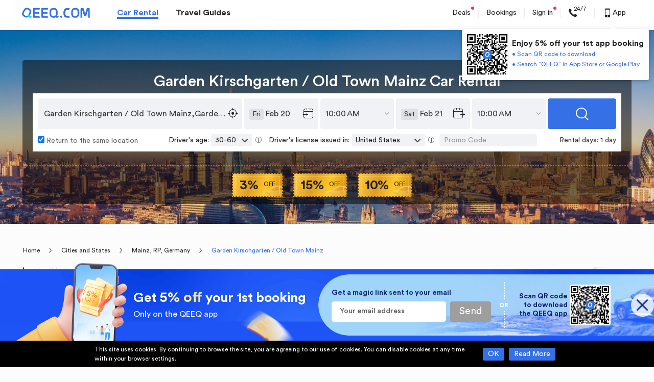

--- FILE ---
content_type: text/html; charset=UTF-8
request_url: https://www.qeeq.com/locations/landmarks/garden-kirschgarten-or-old-town-mainz-car-rental-id-114602
body_size: 56852
content:
<!DOCTYPE html><html lang="en" xml:lang="en" dir="ltr"><head><meta charset="UTF-8"><title>Garden Kirschgarten / Old Town Mainz Car Rental</title><meta name="fo-verify" content="ecac7495-9ef0-4588-bd88-27263dd5b1db"><meta name="loaded-state" content="health"><meta name="google-site-verification" content="IdhQ1rKIA683I-YUD3D5RoQAiRu9O18FUr1291ME-ow"><meta name="msvalidate.01" content="A527795E8259B4580666C9546CBE5A5C"><meta name="description" content="Looking for car rental searches near or at Garden Kirschgarten / Old Town Mainz, or hotels near Garden Kirschgarten / Old Town Mainz? Get your cheap car rental deals that suit your needs by learning car rental store details, including store location, contact number, distances towards Garden Kirschgarten / Old Town Mainz, and other car rental instructions and policies in Mainz, Germany."><meta name="keywords" content=""><link rel="dns-prefetch" href="https://s.qeeq.com"><link rel="dns-prefetch" href="https://imgcdn1.qeeq.com"><link rel="dns-prefetch" href="https://sp.qeeq.com"><link rel="dns-prefetch" href="https://oss.qeeq.com"><link rel="preconnect" href="https://s.qeeq.com"><link rel="preconnect" href="https://imgcdn1.qeeq.com"><link rel="preconnect" href="https://sp.qeeq.com"><link rel="preconnect" href="https://oss.qeeq.com">  <meta name="naver-site-verification" content="57069fbe3b6618955c82230e86c0c4ddf5563032">  <link rel="manifest" href="/car/manifest.json?lang=en">  <meta name="twitter:card" content="summary"><meta name="twitter:image" content=""><meta name="twitter:title" content=""><meta name="twitter:description" content=""><meta name="twitter:site" content="QEEQ.COM"><meta name="twitter:creator" content="QEEQ.COM"><meta property="twitter:title" content=""><meta property="twitter:description" content=""><meta property="twitter:image" content=""><meta property="twitter:locale" content="en-US"><meta property="twitter:url" content=""><meta property="twitter:site_name" content=""><meta http-equiv="Content-Security-Policy" content="frame-src *">  <meta property="og:description" content="Looking for car rental searches near or at Garden Kirschgarten / Old Town Mainz, or hotels near Garden Kirschgarten / Old Town Mainz? Get your cheap car rental deals that suit your needs by learning car rental store details, including store location, contact number, distances towards Garden Kirschgarten / Old Town Mainz, and other car rental instructions and policies in Mainz, Germany.">  <meta property="og:site_name" content="">  <meta property="og:title" content="Garden Kirschgarten / Old Town Mainz Car Rental">       <meta property="og:url" content="https://www.qeeq.com">   <link rel="alternate" media="only screen and (max-width: 640px)" href="https://m.qeeq.com/locations/landmarks/garden-kirschgarten-or-old-town-mainz-car-rental-id-114602">   <link rel="canonical" href="https://www.qeeq.com/locations/landmarks/garden-kirschgarten-or-old-town-mainz-car-rental-id-114602">    <link rel="alternate" hreflang="x-default" href="//www.qeeq.com/locations/landmarks/garden-kirschgarten-or-old-town-mainz-car-rental-id-114602">  <link rel="alternate" hreflang="en" href="//www.qeeq.com/locations/landmarks/garden-kirschgarten-or-old-town-mainz-car-rental-id-114602">  <link rel="alternate" hreflang="en-gb" href="//uk.qeeq.com/locations/landmarks/garden-kirschgarten-or-old-town-mainz-car-rental-id-114602">  <link rel="alternate" hreflang="ja" href="//jp.qeeq.com/locations/landmarks/garden-kirschgarten-or-old-town-mainz-car-rental-id-114602">  <link rel="alternate" hreflang="fr" href="//fr.qeeq.com/locations/landmarks/garden-kirschgarten-or-old-town-mainz-car-rental-id-114602">  <link rel="alternate" hreflang="it" href="//it.qeeq.com/locations/landmarks/garden-kirschgarten-or-old-town-mainz-car-rental-id-114602">  <link rel="alternate" hreflang="pt-br" href="//br.qeeq.com/locations/landmarks/garden-kirschgarten-or-old-town-mainz-car-rental-id-114602">  <link rel="alternate" hreflang="de" href="//de.qeeq.com/locations/landmarks/garden-kirschgarten-or-old-town-mainz-car-rental-id-114602">  <link rel="alternate" hreflang="es" href="//es.qeeq.com/locations/landmarks/garden-kirschgarten-or-old-town-mainz-car-rental-id-114602">  <link rel="alternate" hreflang="es-mx" href="//mx.qeeq.com/locations/landmarks/garden-kirschgarten-or-old-town-mainz-car-rental-id-114602">  <link rel="alternate" hreflang="th" href="//th.qeeq.com/locations/landmarks/garden-kirschgarten-or-old-town-mainz-car-rental-id-114602">  <link rel="alternate" hreflang="ko" href="//kr.qeeq.com/locations/landmarks/garden-kirschgarten-or-old-town-mainz-car-rental-id-114602">  <link rel="alternate" hreflang="pl" href="//www.qeeq.pl/locations/landmarks/garden-kirschgarten-or-old-town-mainz-car-rental-id-114602">  <link rel="alternate" hreflang="ar" href="//ar.qeeq.com/locations/landmarks/garden-kirschgarten-or-old-town-mainz-car-rental-id-114602">  <link rel="alternate" hreflang="tw" href="//tw.qeeq.com/locations/landmarks/garden-kirschgarten-or-old-town-mainz-car-rental-id-114602">   <script>window.Promise || document.write('<script src="https://s.qeeq.com/pc/cdn/js/es6-promise.min.js"><\/script>')</script>  <script>window.TMPL_ALL = {}</script>   <script>try {
        // 货币全球化配置
        window.__CURRENCY_CONFIG__ = {
          use_cldr: "1",
          language_id: "en-Latn-US",
          bundle: "en",
        };
        // 日期全球化配置
        window.__DATE_CONFIG__ = {
          use_cldr: "1",
          language_id: "en-Latn-US",
          bundle: "en",
        };
      } catch (e) {
        console.error(e);
      }</script>   <script>try{
        window.i18n = {"about_content_title":"Thank you","account_email_check_tip":"Please check your mailbox and click the \"verify your email\" link in the new email.","account_email_expire_resend":"Your verification link has expired. To verify your account, please resend the verification email to  and finish the verification as instructed.","account_email_expire_reset_pwd":"Your link for resetting password has expired. To reset your password, please enter the email address you use to sign in to your Qeeq account so that we can reset the link to you.","account_email_goto_dashboard":"Go to \"My Dashboard\"","account_email_success_text":"Congratulations! You have successfully verified the email address.","account_email_successfully_verified":"Successfully Verified!","account_enter_pwd_signin":"Please enter your password to sign in.","account_forgot_password":"Forgot Password","account_have_send_email_tip":"We have sent a new verification email to .","account_link_expired":"Link Expired!","account_login_again_tip":"For your security, we've logged you out to help keep your information safe. Log in again to access your info.","account_login_stronger":"The password entered is too weak. Please try a stronger one.","account_login_success":"Sucessfully Reset","account_resend_the_link":"Resend the link","account_resend_verification_email":"Resend verification email","account_return_homepage_tip":"Return to home page in <span>5<\/span> seconds\u2026","account_search_car_hire":"Search for your car hire","account_setting_resend_email":"To change the email for your account, we have just sent a verification code to","account_your_password":"Your Password","account_modify_email":"modify email","account_pwd_match_error":"The passwords entered didn't match. Try again.","account_verify_account":"verify your account","activity_brands_only":"On-sale car rental brands only","activity_facebook_terms_title":"Terms & conditions","app_guide_form_btn":"Send","app_guide_subtitle":"We\u2019ll send a download link to your email for the Free QEEQ APP. Available for iPhone, iPad & Android devices.","app_guide_title":"Get the FREE QEEQ APP Now for Your Car Hire.","appleid_modify_confifential_btn":"{signin_or_register}  with confidential email","appleid_modify_email_email_address_enter":"Please enter your real email address","appleid_modify_email_email_address_nopass":"{user_email} has been registered, please {signin_or_register} with this email or change another email address or {signin_or_register} with confidential email","appleid_modify_email_email_verification_code_text2":"Please enter the verification code","appleid_modify_email_text1":"You've chosen <span>Hide your email address <\/span> offered by Apple when {signin_register_reset} on QEEQ. QEEQ only gets the following confidential email address. An email address is needed in case of canceling bookings. We suggest you provide a real email address.","appleid_modify_email_text2":"please enter your real email address to get better service via Qeeq.","black_friday_ends_in":"Ends in","black_friday_sale_joined":"Joined","black_friday_sale_join_now":"Join Now","black_friday_sale_points":"Black Friday Sale: Points x 2","black_friday_terms":"Terms & conditions","book_packageinsurance_havecoupon":"Total","bookings_remind_transfertoapp":"You can see the order details through your mobile or download QEEQ rewards app to see all your bookings.","bookings_remind_transfertoapp_btn":"OK","bottom_tip_bars_ok":"OK","bottom_tip_bars_readmore":"Read More","bottom_tip_bars_words":"This site uses cookies. By continuing to browse the site, you are agreeing to our use of cookies. You can disable cookies at any time within your browser settings.","car_seo_title":"Best car rental deals worldwide","checkout_axa_no_buy_title_m":"No, thanks.","checkout_survey_customer_ratings":"Customer ratings based on","checkout_survey_ratings":"ratings","click_to_learn":"Click to learn more","commom_qeeq_store_affiliate":"Affiliate Inquiries","commom_qeeq_store_contact_us":"Contact Us","commom_qeeq_store_general_support":"General Inquiries","common_allrights":"\u00a9 2026 Qompass Voyage Ltd. All rights reserved.","common_and":"and","common_book_search_history":"My history","common_book_search_history_tips":"Top Car Rental Destinations","common_btn_confirm":"Confirm","common_btn_submit":"Submit","common_download_app":"Download App","common_email_address":"Email Address","common_email_promotions":"Yes, I would like to receive exclusive coupons, deals and promotions.","common_error_3":"The operation is too frequent, please try again later.","common_error_500x":"Server Connection Failed. Please Press OK to connect again.","common_error_60007":"Invalid email address","common_error_70001":"This email has already signed up for the subscription.","common_fe_lang":"en","common_footer_help":"We're here to help","common_footer_policy":"Privacy Policy","common_forget_email_tip":"Please enter the email address you use to sign in.","common_get":"Get","common_live_chat_ask_your_questions":"Chat Now","common_live_chat_chat_now":"Live Chat","common_live_chat_tips":"A QEEQ.COM adviser will assist you to answer your questions","common_login_email_error":"Please enter a valid email address.","common_login_email_tip":"Please enter your email for your account.","common_login_password_tip":"Please enter your password.","common_managebooking":"Manage bookings","common_password":"Password","common_register":"Sign in","common_register_confirm_password_tip":"Please confirm the password you entered.","common_register_email_tip":"A valid email is required for signing up.","common_register_password_tip":"Password must be 6-30 characters and uses at least 2 combinations of lowercase, uppercase, numbers or special characters such as ._~!@#$%^&*(). No space.","common_register_terms":"By signing or creating an account, you agree with our <a target=\"_blank\" href=\"\/term?info=terms-of-service\">Terms of Service<\/a>, <a target=\"_blank\" href=\"\/term?info=legal\">Terms of Use<\/a> and <a target=\"_blank\" href=\"\/term?info=privacypolicy\">Privacy Policy<\/a>.","common_search_box_dropoff":"Drop-off","common_search_box_pickup":"Pick-up","common_search_btn":"Search","common_search_day":"day","common_search_days":"days","common_search_dropoff":"Drop-off","common_search_emptytip":"Type in the destination, hotel name or address","common_search_input_dropoff":"Drop-off location","common_search_input_hover":"Search for airports, stations or landmarks","common_search_input_pickup":"Pick-up location","common_search_nodata":"Sorry, we don't recognize that location. Please try a new one.","common_search_pickup":"Pick-up","common_search_rentalday":"Rental days:","common_search_return_thesame":"Return to the same location","common_search_searchingtip":"Searching","common_service_code":"Service Code","common_signin_lowcase":"sign in","common_signmodal_bottomtip_by":"By signing in you accept our <a href=\"\/term?info=legal\" target=\"_blank\">terms of use<\/a> and <a href=\"\/term?info=privacypolicy\" target=\"_blank\">Privacy Policy<\/a>","common_signmodal_bottomtip_creaccount":"By creating account you agree to our <a href=\"\/term?info=legal\" target=\"_blank\">terms of use<\/a> and <a href=\"\/term?info=privacypolicy\" target=\"_blank\">privacy policy<\/a>.","common_signmodal_bottomtip_terms":"terms of use","common_signmodal_case_sensitive":"Case sensitive","common_signmodal_char_tip":"Type characters here","common_signmodal_displayres":"Display results according to your preferences","common_signmodal_fackbook_intro":"You don't have an email address associated with your Faccebook account. If you give us an email address we can create your QEEQ.COM account.","common_signmodal_forgotpsw":"Forgot Your Password","common_signmodal_forgotpsw_intro":"Please enter the email address associated with your QEEQ account. Once you click Send Verification Code, you will receive an email with the verification code to reset your password.","common_signmodal_haveaccount":"Already have an account?","common_signmodal_havenoaccount":"Don\u2019t have an account?","common_signmodal_managebook":"Manage all bookings in one place","common_signmodal_noreceive_email":"You haven't received the e-mail?","common_signmodal_pswsample":"At least 2 combinations of lowercase, uppercase, numbers or special characters such as ._~!@#$%^&*()","common_signmodal_recommendfaceb":"Your personal information is safe with us. We won't share without your permission.","common_signmodal_regbenefit":"Exclusive Benefits","common_signmodal_regtitle":"Free Membership","common_signmodal_resetpsw":"6-30 characters with no spaces","common_signmodal_returnto_sign":"Return to sign in","common_signmodal_returnto_signup":"return to sign up","common_signmodal_saveinfo":"Save info for faster booking","common_signmodal_sendcode":"Send Verification Code","common_signmodal_unlockdeals":"Unlock the Insider Deals","common_signmodal_verify":"Verify your account","common_text_dropoff":"Drop-off","common_text_loading":"loading...","common_text_location":"Location","common_text_pickup":"Pick-up","common_to":"to","common_verify_tips":"Please enter the verification code.","common_verify_tips2":"The verification code should be entered.","common_verify_title":"Verification code","common_view_onmap":"View on map","common_viewbooking":"View Booking","common_accept_tc":"Please accept  the terms of use and privacy policy first.","common_announce_20200325":"The customer service system will not be available due to system upgrade on March 31st between 1am-4am (UTC+8). Please contact the customer service by email if you have any questions during this period. We apologize for any inconvenience.","common_apple_give_email":"You don't have an email address associated with your Apple account. If you give us an email address we can create your QEEQ.COM account.","common_check_mailbox_text1":"Check your mailbox","common_check_mailbox_text2":"We just sent a magic link to {user_email}. Click on the link in the email to {signin_register_reset}.","common_check_mailbox_text3":"Return to this screen after you click on the link to continue the operation.","common_choose_signin_methond_text1":"Click to sign in with your  account","common_confirm_new_password_text":"Please  confirm your new password","common_connect_fb":"Connect","common_contact_call":"+1-8007618913","common_contact_email":"support@qeeq.com","common_contact_us_btn":"Contact us","common_continue_button":"Continue","common_cryptocurrency_bch":"Bitcoin Cash","common_cryptocurrency_btc":"Bitcoin","common_cryptocurrency_eth":"Ethereum","common_deals_btn":"Deals","common_diamond_free_pop":"You are now a <a target=\"_blank\" href=\"\/account\/membership\">free-trial Diamond Member.<\/a> Enjoy exclusive discount on your bookings.","common_email_business_rental_program":"Continue with Email","common_enter_new_password_text":"Please enter your new password","common_faq_btn":"FAQ","common_footer_help_new_message":"New Message","common_footer_student_discounts":"Student Discounts","common_fotter_language":"Language & currency","common_google_give_email":"You don't have an email address associated with your Google account. If you give us an email address we can create your QEEQ.COM account.","common_line_give_email":"You don't have an email address associated with your LINE account. If you give us an email address we can create your QEEQ.COM account.","common_livechat_popup_desc1":"Do you need help\uff1f","common_livechat_popup_desc2":"Question\uff1fJust ask","common_livechat_popup_desc3":"Click to chat with an Qeeq.com adviser right now","common_livechat_popup_desc4":"Click to get contact information","common_live_chat_btn":"Live chat","common_mileage_particular":"Particular mileage limit","common_notice_brand_upgrade_title":"Upcoming Brand Upgrade","common_password_error_text":"You may have entered an incorrect password, please try again or choose other ways to sign in.","common_qeeq_rewards_about_us_content":"Our journey started in 2017, with the mission of making your travel easier and enjoyable. Our fast growth and increasing global recognition have been illustrated by a nomination for the World Travel Awards 2019, which was preceded by a Magellan Gold Award as well as a Travolution Award in 2018.   <br><br>In March 2020, we unveiled our new brand QEEQ. Shortly after that, we launched an exciting membership program called QEEQ Rewards Club. It centralizes exclusive deals and gives you access to everyday life products, going from eye-popping discounts to offers completely free of charge. <br><br>There is more to come from QEEQ Rewards Club. Stay tuned, and enjoy the ride with us!","common_qeeq_rewards_about_us_title":"About QEEQ Rewards Club","common_qeeq_rewards_company":"\u00a9 2026 Qompass Voyage Ltd. All rights reserved.","common_qeeq_rewards_privacy":"Privacy Policy","common_qeeq_rewards_terms":"Terms of Use","common_register_btn":"Register","common_register_success_text1":"welcome to Qeeq","common_register_success_text2":"Coupons have been added to your account. You can check them in your Account later.","common_resend_email_text":"Did not  receive an email\uff1f Resend email","common_reset_password_error":"Something wrong\uff01The reset password process has expired.If you want to reset password, please go to our website to click \"forgot password\u201cto reset again.","common_reset_password_text1":"Only one step to reset your password for your account\uff1a<span> {user_email} <\/span>","common_search_age_default":"30-60","common_search_days_more_than_five":"days","common_settings_apple":"Continue with Apple","common_settings_fb":"Continue with Facebook","common_settings_google":"Continue with Google","common_settings_line":"Sign in with LINE","common_settings_tw":"Twitter","common_setting_connect":"Connect","common_set_password_reminder":"After signing in, set a password in your account settings so that you can sign in with a password next time.","common_signin_by_email_button":"Sign in by Email Link","common_signin_by_password_button":"Sign in by Password","common_subscribe_text":"Would you like to receive exclusive coupons, deals and promotions ?","common_text_back":"Back","common_text_or":"OR","common_twitter_give_email":"You don't have an email address associated with your twitter account. If you give us an email address we can create your QEEQ.COM account.","common_verify_tips_daylimit":"Sorry there are too frequent requests in short time. Please try again later.","common_welcome_newuser_text":"Thanks for choosing QEEQ. As QEEQ\u2018s New Member, can get Up to 30 US$ CS exclusive coupon. Please click \"Chat Now\" button right  now to contact our CS team and start your trip with QEEQ.","common_welcom_text1":"Hi, how may we help you?","common_welcom_to_qeeq":"Customer Service","confirmation_download_text1":"There are  3  ways  for  you to download Qeeq  APP","confirmation_download_text2":"Download now  Enjoy now","confirmation_download_title":"Easy ways to Download Qeeq APP","confirmation_download_way1":"Search\u201cQeeq\u201din App store or Google play","confirmation_download_way2":"Scan  QR code  by your phone\u2019s camera or social media with scan function.","confirmation_download_way3":"Send a download link to your email, please click it in your mobile phone","contact_us_email":"Email us","cookie_eu_accept":"Accept","cookie_eu_des":"We use technical, analytical, functional and commercial cookies to help you with things like logging in, personalizing ads\/content, improving and customizing your browsing experience.","cookie_eu_des ":"","cookie_eu_nothanks":"No, thanks","cookie_eu_nothanks ":"","cookie_eu_readmore":"Read more about our cookie policy here:","cookie_eu_title":"<b>We value your privacy<\/b><\/br>","cookie_policy":"Cookie Policy","coomon_accept_t&c":"Please tick the terms of use and private policy first.","double_logo_text":"QEEQ is part of QEEQ.COM","download_title":"Get the QEEQ App","Easy ways to Download Qeeq APP":"confirmation_download_title","email_result_warn_tip":"Verification Code Expired!","email_btn_contact_us":"Contact us","email_goback_button":"Go back","email_invalid_link_text1":"Invalid Link","email_redo_button":"Home","email_sth_wrong_text1":"Something went wrong","email_sucessful_text1":"Successful","email_sucessful_text2":"Please go back to the previous page to continue your operation.","email_sucessful_text3":"If you closed that page, click the Home button below to start again.","facemask_share_text":"share via","faq_shortcutsbar_live_chat":"Live chat","faq_from_country_uk":"From United Kingdom","faq_from_country_us":"From United States","findme_activate_email_none":"Please enter your email address","forgot_password":"Forgot password?","from_cannada":"From Canada","halloween_top_bar_content":"Sign up before Halloween to win FREE car rentals. <span class=\"activity-sign-up J-halloween_top_bar_sign_up\" data-tj=\"PC-halloween-freeorder-signup\">Join<\/span> & Win Now!\u00a0<a href=\"\/term?info=halloween_freeorder\" target=\"_blank\" data-tj=\"PC-halloween-freeorder-info\">Terms & Conditions<\/a>","halloween_top_bar_title":"Win Free Car Rental","help_footer_1":"Please contact us at","help_footer_2":"we are happy to help.","ie_container_enjoy_title":"With QEEQ app, you can enjoy:","index_footer_linkus":"Like us on","index_footer_partners":"Our Partners","index_history_recently":"Recently Viewed","index_logout_infos":"Sign up today for an extra <strong>US$40 coupon package<\/strong>!","index_logout_regnow":"Sign in","index_logout_tips":"Already a member?","index_logout_title":"Great to see you!","index_search_alertcontent":"Please enter a valid pick-up location.","index_search_alertdropcontent":"Please enter a valid drop-off location.","index_signin":"Sign in","index_signin_btn":"Sign Up","index_subscribe_content":"Please enter a valid email address","index_subscribe_desc":"Know our <a target=\"_blank\" href=\"\/term?info=privacypolicy\">privacy policy<\/a> - you can easily unsubscribe any time!","index_subscribe_sent":"Subscribe","index_subscribe_success":"has successfully subscribed","index_subscribe_title":"Subscribe for Exclusive Offers and Deals","it_home_footer_register":"","jp_line_new":"LINE","list_airport":"Airport","list_citylandmark":"City landmark","list_destination_tips":"Type in the destination, hotel name or address","list_return_same":"Same as pick-up","list_returnother":"Different drop-off","list_trainstation":"Train station","list_confirm_seo_title":"Car Rentals Worldwide & Travel Discount | QEEQ.COM","luckydraw_subscribe_success":"Successfully subscribed","m_userregister_email_address":"Please enter the code to verify your email address.","m_userregister_email_reset":"Please enter the code to reset your password","m_userregister_email_reset_password":"Reset password","m_bottom_tip_bars_words":"We use cookies to ensure you the best experience. We\u2019ll assume you accept it if you continue to browse.","m_common_accept_policy":"By signing in you accept our <a href=\"\/term?info=legal\">terms of use<\/a> and <a href=\"\/term?info=privacypolicy\">Privacy Policy<\/a>","m_subscribe_policy":"Know our <a href=\"\/term?info=privacypolicy\">privacy policy<\/a> - you can easily unsubscribe any time!","orderconf_pricetb_payat_pickup":"Pay at pick-up","orderconf_verifycode_confirmpsw":"Confirm password","password_error_message":"Password must be 6-30 characters and use at least 2 combinations of lowercase, uppercase, numbers or special characters such as ._!@~#$%^&*(). No space.","password_reset_password_placeholder":"New Password","password_reset_submit_button":"Reset","passworderror":"Invalid password.","password_error_message_1":"At least 6 characters","password_error_message_2":"No more than 30 characters","password_error_message_3":"Only these special characters like ._!@~#$%^&*() could be used","password_error_message_4":"Please use at least 2 combinations of lowercase, uppercase, numbers or special characters like ._!@~#$%^&*()","password_reset_not_match_text":"Passwords are different.","password_sign_in_text":"or sign in with password","pc_checkout_email_none":"Email address is required.","pc_login_password_none":"Password can not be blank.","pc_verifycode_none":"Please enter the verification code.","pc_app_email_link_popup":"Get the all-in-one travel app","pc_banner_desc":"Dear Customer, We\u2019re excited to announce that we\u2018ve changed our brand name from QEEQ to QEEQ since March 16th, 2020. We are excited about this expansion of our business, and we look forward to delivering even more value across car rental and travel industry.","pc_brand_upgrade":"Brand Upgrade","pc_chat_service_code":"Service Code#4093389020","pc_confirmation_evoucher_or":"or","pc_confirmation_popup_evoucher_description":"There are 3 ways to download our app: <br>1. Search <b>\u201cQEEQ\u201d<\/b> in AppStore or GooglePlay. <br> 2. Scan the QR-code by phone's camera to download.<br> 3.Send a download link to your email, and click the link in your mobile phone.","pc_confirm_email_rewards_title":"QEEQ Rewards Club","pc_connectfb_btn":"Yes, connect.","pc_contact_us_tips":"When calling, please provide your <b> booking reference number<\/b>  or your <b>service code#4093389020<\/b> so we can assist you more efficiently.","pc_fb_page_car_content_1":"Get 100 Points, value US$1","pc_fb_page_car_content_2":"Stay tuned for fabulous <b>travel tips<\/b>, inspiration, destination <b>guides<\/b>.","pc_fb_page_car_title":"Like us on Facebook to stay tuned","pc_header_app_title1":"Enjoy 5% off your 1st app booking","pc_home_banner_app_download_title":"Get the QEEQ app","pc_index_currency_title":"Currency","pc_index_payment_title":"Payment methods","pc_index_site_title":"Language","pc_livechat_cbtc_button":"come back to chat","pc_login_earn1":"Invite Friends to Join & Earn <span>US$100+\/day<\/span>","pc_login_earn2":"Watch Entertaining Videos","pc_login_earn3":"Answer Surveys","pc_login_feature1":"Amazon Shopping  <span> Extra 15% off <\/span>","pc_login_feature2":"Streaming Services   <span>From US$1.99<\/span>","pc_login_feature3":"Secret Deals  <span>Under US$5 <\/span>","pc_mandatory_accepted_cards":"Accepted Cards","pc_new_from_jp":"From Japan","pc_new_jp_number":"+81 3-4578-4029","pc_new_jp_phone_time":"Available between 10.00 a.m. and 19.00 p.m. (Japan Time)","pc_no_qq_email_tips":"Email address suffixed qq.com is not eligible.","pc_popup_left_feature1_dec":"Become new members or download QEEQ App to get coupons for your first trip.","pc_popup_left_feature1_title":"Free Coupon","pc_popup_left_feature2_dec":"Exclusive discounts with supplier brands in 100,000+ locations over 200+ countries.","pc_popup_left_feature2_title":"Up to 50% Supplier Discounts","pc_popup_left_feature3_dec":"Satisfactory experience with Price Drop Protector, Free Cancellation, No Deposit Plan and more.","pc_popup_left_feature3_title":"Unique Booking Services","pc_popup_left_subtitle":"Member-only services covering every aspect of your life","pc_qeeq_rewards_desc":"QEEQ Rewards Club centralized exclusive deals on everyday life products, going from eye-popping discounts to offers completely free of charge, in order to give you access to the best offers out there.","pc_rewards_program_subtitle":"300+ Exclusive Privileges Worldwide <br>Save More, Earn Fast!","pc_signup_popup_dec1":"Become new members or download QEEQ App to get coupons for your first trip.","pc_signup_popup_dec2":"Exclusive Diamond member discounts with free upgrade and free PAI benefits. Save on every booking!","pc_signup_popup_dec3":"Satisfactory experience with Price Drop Protector, Free Cancellation, No Deposit Plan and more.","pc_signup_popup_subtitle1":"Free US$100 Coupon Packages","pc_signup_popup_subtitle2":"Up to 20% Diamond Member Discounts","pc_signup_popup_subtitle3":"Unique Booking Services","pc_signup_popup_title":"Book with QEEQ & Get best prices for your car rental","pc_switch_lang_cancel_button":"No\uff0cthanks","pc_switch_lang_confirm_button":"Yes, remember it","popup_sign_up_app_download_text":"Sign up & unlock benefits right now! <br>","register":"Register","register_submit_button":"Create Account","register_submitted_docs_0":"To verify your account, we have just sent a verification code to","register_success_btn":"Ok, got it","resend_email":"Resend Email","reset_password_different_device_tips":"If the device where you set the password is not the current device, please return to the previous page and enter the new password after the setting is successful to complete the sign in.","reset_password_error_text":"Something wrong, Please click\" forgot password\u201d to continue the reset password operation.","reset_password_to_frequent_tips":"Opps. Your operation is too frequent. Please try again after 15 minutes.","retrievebooking_still_need":"Still need help?","rewards_program_step_earn":"Earn points every time you rent, connect and share. Bonus points available from time to time.","rewards_program_step_join":"Sign up and unlock US$40 coupons package right away! *This May, 5 lucky new account holders will win a free car rental!","rewards_program_step_one":"1.Join and Win","rewards_program_step_redeem":"By being an affiliate, you can earn up to 55% commission. There's no cap for your earnings!","rewards_program_step_three":"Earn With QEEQ","rewards_program_step_two":"Save Your Money","search_book":"BOOK","search_car_found":"Car Found","search_carprice_totaltext":"total","search_cars_found":"Cars Found","search_daily_rate":"Daily rate","search_free_cancellation":"Free Cancellation","search_from":"From","search_noresult":"Sorry, no results were found for your search.","search_noresult_tip":"We recommend you change your time or branch location and try again.","search_nosresult_info":"Why you couldn't find any cars?","search_package_available":"Packages Available","search_showall_offers":"Show all offers","search_spec_offer_by":"by","search_special_offers":"Special Offers","search_total_rate":"Total price","search_user_realshot":"User real shot","see_more_options":"See more options","seo_label_address":"Address","seo_reviews_text":"reviews","settings_password":"Password","share_activity_failure_please_try_again":"Failure. Please try again!","share_activity_successfully_shared":"Successfully Shared!","sign_in_connect_with_facebook":"Connect with Facebook","sign_in_connect_withemail":"or sign in with email","sign_up_connect_withemail":"or connect with","signin_or_register":"Sign in or register","signin_or_register_text1":"Sign in to unlock member-only coupons & discounts","sign_in_email_notice":"If you\u2018ve forgotten your password or would like a quick login, please click the email link.","subscribe_email_text":"Yes, I would like to receive exclusive coupons, deals and promotions.","subscribe_susscess_tips":"This email has successfully subscribed.","switch_lang_title":"Do you want us to remember your choice of language?","text_cryptocurrency":"Cryptocurrency","unable_authorized":"Unable to authorize","user_my_account_title":"My Account","cashback_popup_send_tips":"SMS was successfully sent to your phone. If you haven't received the SNS, please scan the QR code to download the QEEQ app.","common_diamond_free_con":"Congratulations!","common_nationality":"Driver's license issued in","common_search_age":"Driver's age","common_search_promo_code":"Promo Code","email_subscribe_placeholder":"Enter your email address","m_mandatory_payment_method":"Payment Method","pc_download_app_email_error":"Please enter a valid email address","pc_download_app_email_placeholder":"Your email address","pc_download_app_email_title":"Get a magic link sent to your email","pc_download_app_send_btn":"Send","pc_home_banner_content1":"Only on the QEEQ app","pc_home_banner_content2":"<em>Scan QR code<\/em> <br>to download the QEEQ app","pc_home_banner_title":"Get <em>5% off<\/em> your 1st booking","pc_home_download_tips":"Magic link was successfully sent to your email","pc_home_overlay_title":"Planning to rent a car on your next journey? Subscribe to unlock secret deals!","pc_seo_overlay_title":"Planning to rent a car on your next journey? Subscribe to Get $100 coupons for new users\uff01","points_credited_email_view_details":"View details","promo_code_landing_search_tips":"Search rental location","reward_program_earn_way_rental":"Rent a car","seo_dealer_email_success":"Coupon code was sent to your email address successfully.","seo_airport_title":"Car Rental at ","seo_click_map_text":"Move the map to view more","seo_landmark_hotels":"Hotels near this car rental location","seo_reviews_view_more":"View more","account_dashboard_bookings_pic_pay":"pay","account_benefits_fold_up":"Fold up","app_guide_form_placehoder":"Enter your email address","best_price_transmission_auto":"Auto","best_price_transmission_manual":"Manual","chat_on_whatsapp":"Chat on WhatsApp","chat_on_whatsapp_new":"New","common_search_upcase":"SEARCH","common_text_book":"Book","common_text_car_rental":"Car Rental","common_text_hours":"Hours","common_word_airport":"Airport","common_word_city":"City","common_word_landmark":"Landmark","common_word_train_station":"Train station","common_april":"","common_february":"","common_friday_min":"","common_friday_short":"","common_january":"","common_july":"","common_june":"","common_march":"","common_may":"","common_monday_min":"","common_monday_short":"","common_saturday_min":"","common_saturday_short":"","common_seo_address":"Address","common_seo_book_location":"Book at this location","common_sunday_min":"","common_sunday_short":"","common_thursday_min":"","common_thursday_short":"","common_tuesday_min":"","common_tuesday_short":"","common_wednesday_min":"","common_wednesday_short":"","dealer_promotion_view_all_button":"View all deals","go_to_map":"View On Map","index_features_cancel":"Free Cancellation","index_features_cancel_desc":"FREE cancellation before the reserved pick-up time for most cars","index_features_card":"Price Drop Protector ","index_features_card_desc":"Lock in savings if the total price of your car rental drops after you book","index_features_price":"Accept cryptocurrency","index_features_price_desc":"Find a lower price, we'll match it and refund you 100% of the difference","index_features_search":"Search & Easily Compare","index_features_search_desc":"Compare all information easily at one search and book a car in 60 seconds","index_free_gps":"Free Offline GPS","index_hotchoices_book":"BOOK NOW","index_features_bitcoin":"Bitcoin accepted","nearby_position_service_off_message":"Location services are disabled, please enable them to continue.","nearby_position_device_not_support_message":"The device does not support location services, please choose or type in a location.","nearme_tip_device_not_support":"The device does not support Location services, please choose or type in a location.","nearme_tip_located_failed":"Unable to find your location, please try again or type in a location.","nearme_tip_not_allow":"Location services are disabled, please enable them to continue.","nearme_tip_services_disabled":"Location services are disabled, please enable them to continue.","one_way_home_routes_title":"Popular routes","orderconf_helpqus_frequentqus":"Frequently asked questions","pc_header_app_content3":"\u2022 Scan QR code to download<br>\u2022 Search \u201cQEEQ\u201d in App Store or Google Play","pc_list_select_btn":"View deal","pc_promotion_showmore_btn":"Show More","pc_seo_bitcoin_recommend":"In addition to credit and debit cards, you can now pay for online car rentals with cryptocurrency! Bitcoin (BTC), Ethereum (ETH), and Bitcoin Cash (BCH) are accepted. Curious about how long a Bitcoin transaction takes or how to pay with Bitcoin? Read our <a href=\"https:\/\/m.qeeq.com\/rent-a-car-with-bitcoin\">FAQs<\/a> for more details.","pc_time_selector_default":"10:00 AM","pc_time_selector_dropoffat":"Drop off at","pc_time_selector_pickupat":"Pick-up at","promo_code_applied_tips":"Code applied,  off","promo_code_error_tips":"Your code is invalid","search_month_june":"June","search_age_desc":"Car rental suppliers may charge additional fees if the main driver is under 25.","search_nationality_tips":"Please select the country\/region exactly as shown on the driver's license you will present at pick-up. Providing incorrect information may result in the rental company refusing to release the vehicle.","seo_airport_book_from_location":"Book from this location","seo_airport_car_companies":" Car Rental in ","seo_airport_car_rental_title":" Car Rental at ","seo_airport_dealer_in_city":" in ","seo_airport_details":" Details","seo_airport_office_hour":"Office Hour","seo_airport_other_car":"Other Car Rental Companies in ","seo_airport_popular_choices":"Popular Car Rental Choices in ","seo_airport_rental_companies":"Car Rental Companies in ","seo_airport_reviews_title":"Reviews on car rental in ","seo_airport_tel":"Tel","seo_all_airports":"Car Rental Locations in All Airports","seo_all_airports_guide":"We are experienced car hire specialists providing online services for car hire at over 200 countries, covering 100,000 locations worldwide.","seo_all_cities":"Car Rental Locations in All Cities","seo_all_countries":"Car Rental Locations in All Countries","seo_book_directly_tips":"Book directly and save up with ","seo_book_now_btn":"Book Now","seo_book_step_content":"Input the required information of the lead driver and add optional equipment such as child seats, infant seats and GPS if needed.","seo_brand_ratings":"Ratings","seo_car_airconditioning":"Air Conditioning","seo_car_choices_bags":"Bags","seo_car_choices_seats":"Passengers","seo_car_company_world":"All Car Rental Companies Worldwide","seo_car_doors":"Doors","seo_car_economy":"Fuel Economy","seo_car_engine":"Engine","seo_car_fuel":"Fuel Type","seo_car_horsepower":"Horsepower","seo_car_hybrid":"Hybrid","seo_car_list_in":"in ","seo_car_locations_country":"Car Rental Locations in ","seo_car_luggage":"Luggage Capacity","seo_car_rental":"Car Rental","seo_car_rental_in_dealer":"Car Rental in ","seo_car_rental_locations":"Car Rental Locations in ","seo_car_rental_locations_nearby":" car rental locations nearby","seo_car_rental_reviews":" Car Rental Reviews","seo_car_seats":"Seats","seo_car_speed":"Speed","seo_car_transmission":"Transmission","seo_car_type":"Car Type","seo_cardeals_tip":"Best rates found by QEEQ users in the last 30 days.","seo_cardeals_title":"Car Deals on QEEQ","seo_checkrates_btn":"Check Rates","seo_choices_available_inlandmark":"Car Rental Choices available in ","seo_city_airport_near":"Airports near ","seo_city_book_uppercase":"BOOK FROM THIS LOCATION","seo_city_car_rental":" car rental","seo_city_companies":"Car Rental Companies in ","seo_city_map_title":" Car Rental Locations in ","seo_city_near":"Cities near ","seo_city_other_car":"Other Car Rental Companies in ","seo_city_popular_attractions":"Popular Attractions in ","seo_city_popular_choices":"Popular Car Rental Choices in ","seo_city_popular_destinations":"Popular Destinations in ","seo_city_rental_title":"Car Rental in ","seo_city_reviews_title":"Reviews on car rental in ","seo_common_airport_in":"Airports in ","seo_common_airport_near":"Airports near ","seo_common_attractions_in":"Attractions in ","seo_common_attractions_near":"Attractions near ","seo_common_city_in":"Cities in ","seo_common_city_near":"Cities near ","seo_common_in":"in","seo_common_time":"Time","seo_company_about":"About ","seo_company_destination_tip":"Rates shown are per day, based upon a 7-day rental.","seo_company_vehicles_tip":"Prices are based on bookings made during the previous 7 days. Price is dynamic and varies basedt on the date of the booking, length of rental and car class. There is no guarantee this price will be in effect at the time of your search.","seo_compare_step_content":"Compare the deals or make use of the filters we provide to make quick decision of a pefect and affordable car for your trip.","seo_complete_guide":"The Complete  Driving and Rental Guide","seo_complete_guide_tip":"Please be aware that rules are subject to change. QEEQ.COM will try the best to maintain the accuracy of this information.","seo_confirm_step_content":"Receive a confirmation email from QEEQ and feel free to contact us at support@qeeq.com.","seo_country_car_deals_title":"Best car rental deals in ","seo_country_companies":"Car Rental Companies in ","seo_country_other_car":"Other Car Rental Companies in ","seo_country_popular_destination":"Explore more destinations in ","seo_country_title":" Car Rentals","seo_dealer_car_rental":"  Car Rental","seo_dealer_carrental_landmark":" Car Rental in ","seo_dealer_config_car_rental":" Car Rental","seo_dealer_email_error":"Please enter valid email address","seo_dealer_email_hint":"Your email address","seo_dealer_enter_email":"Enter your email address and get a coupon code for","seo_dealer_popular_cities":" in Popular cities of ","seo_dealer_rental_title":" Car Rental","seo_dealer_submit_btn":"Submit","seo_dealer_worldwide":" Car Rental Locations Worldwide","seo_dropoff_spent_time":"Time spent on drop-off","seo_faq_tip":"Any question? Just visit our <a href=\"\/help\">Help Page<\/a>.","seo_how_to_rentcar":"How to Rent A Car","seo_in_country_name":"in ","seo_in_land_mark":"in ","seo_label_destination":"Destination","seo_label_distance":"Distance","seo_label_instructions":"Instructions","seo_landmark_car_rental":" car rental","seo_landmark_map_title":"Car Rental Locations Near ","seo_landmark_popular_destinations":"Popular Destinations near ","seo_landmark_reviews":"Reviews on car rental in ","seo_latest_offer_title":"Our latest offers, all in one click!","seo_location_map_title":"Car Rental Location Details","seo_location_services":"Location Services","seo_location_worldwide":"Car Rental Locations Worldwide","seo_locations_counts":" Locations","seo_more_airports":"More airports","seo_more_cities":"More cities","seo_more_countries":"More countries","seo_most_popular_destinations":" in the Most Popular Destinations","seo_most_popular_vehicles":"Most Popular Vehicles of ","seo_nearby_airport":"Nearby Airports","seo_nearby_destination":"Nearby Destinations","seo_nearest_landmark":"Nearest landmark","seo_new_country_reviews":"Guest reviews","seo_offer_details":"Offer Details","seo_other_car_rental":"Other Car Rental Companies","seo_other_dealer_near_landmark":"Other  Locations near ","seo_pay_step_content":"Fulfill the payment online with lead driver\u2019s credit card if your booking requires to \u201cPay Now\u201d for full payment or \u201cPay Partial\u201d as deposit.","seo_pickup_spent_time":"Time spent on pick-up","seo_popular_airport":" in popular airports","seo_popular_airports":"Popular airports","seo_popular_attractions":"Popular Attractions","seo_popular_cities":" in popular cities","seo_popular_city":"Popular cities","seo_popular_countries":" in popular countries","seo_popular_country":"Popular countries","seo_popular_destinations_inairport":"Popular Destinations in ","seo_popular_rental_choices":"Popular Car Rental Choices in  ","seo_popular_rental_choices_landmark":"Popular Car Rental Choices in ","seo_price_from":"from","seo_recent_booking_dealer":"Recent bookings in ","seo_region_name_car_rental":" car rental","seo_rent_car_title":"Rent A Car With QEEQ","seo_rental_landmark":"Car Rental in ","seo_rental_locations":" car rental locations","seo_rentcar_step_compare":"Compare","seo_rentcar_step_confirm":"Confirm","seo_reviews_dealer_country":"Reviews on car rental in  ","seo_reviews_in_dealer":"Reviews on car rental in ","seo_search_step_content":"Select the pick-up and drop-off location, date & time for your trip and click \"Search\".","seo_seats_bags":" Passengers,  Bags","seo_see_more_destination":"See more destinations","seo_staff_service":"Service of staff","seo_states_country_name":"States in ","seo_tantu_detail":"Free offline maps to explore new places with instructions in 200 countries.","seo_vehicle_condition":"Condition of the vehicle","seo_view_all_brands":"View all brands","seo_view_location_btn":"View this location","seo_view_more_vehicles":"View more vehicles","seo_airport_anchor_chart_desc":"Popular car types, Best rates by month\/day of week\/hour\/rental period, one-way destinations, Insurances","seo_airport_anchor_policy_desc":"Deposit, Accepted credit cards","seo_airport_anchor_policy_title":"Policy","seo_airport_anchor_rental_title":"Rental Locations","seo_airport_anchor_review_title":"Review","seo_airport_h1":"Car Rental Brands at  ()","seo_airport_h2_map":"Map View of Car Rental Locations in  ()","seo_airport_license_desc":"International customers with domestic driver's licenses listed below have already successfully picked up a rental car from ().","seo_airport_license_title":"Top Car Rental Source Countries for ()","seo_airport_note_besttimetorent":"* Based on the scheduled pickup time of all bookings from  ().","seo_airport_note_cartype":"* Based on all bookings from  () for the last 30 days.","seo_banner_app_download_text1":"Earn 50% more points on car rental in APP.","seo_banner_app_download_title1":"Download the QEEQ App to Get New User Exclusive Coupons on Car Rental!","seo_best_price_car_model_h1":"We\u2019ve found some car rental suppliers\u2019 quotes for the  car. Please be aware that the quotes are changing constantly from each supplier. You will need to start a new search and get the instant quote when you are about to book a rental car.","seo_best_price_quote_failed":"This quote has expired. To get a latest quote please start a new search from the search bar above.","seo_bitcoin_recommend":"In addition to credit and debit cards, you can now pay for online car rentals with cryptocurrency! Bitcoin (BTC), Ethereum (ETH), and Bitcoin Cash (BCH) are accepted. Curious about how long a Bitcoin transaction takes or how to pay with Bitcoin? Read our <a href=\"https:\/\/m.qeeq.com\/rent-a-car-with-bitcoin\">FAQs<\/a> for more details.","seo_bitcoin_recommend_headline":"Pay for Car Rentals with Crypto","seo_country_license_desc":"International customers with domestic driver's licenses listed below have already finished their rental journeys with us in the .","seo_country_license_title":"Top Car Rental Source Countries for ","seo_dealer_popular_airport":" in Popular airports of ","seo_list_select_car":"Select Car","seo_one_way_rentals":"One-way Car Rentals","seo_pick_up_from":"Pick Up From","seo_return_to":"Return To","seo_show_more_btn":"Show more","seo_store_extras_per_day":"day"};
        window.i18n.i = ()=>{};
        window.TEMPLATE_DATA = new Object();
        window.TEMPLATE_DATA.diamond_benefits = ""
        window.TEMPLATE_DATA.service_code = "4093389020";
        window.TEMPLATE_DATA.abVersion = "A";
        window.TEMPLATE_DATA.encode_user_id = "";
        window.TEMPLATE_DATA.lchat = {
          'tips':"From United States",
          'phone':"+1-800-761-8913",
          'national_flag':"//imgcdn1.qeeq.com/static/35/88/97ee8e0a17bfaa07661b6d878aa77d24.jpg",
          'call_us':"Call Us",
          'or':"or",
          'display':"1",
          'is_open': "1",
          'service_code':"4093389020",
        };
    
        //分销host
        window.TEMPLATE_DATA.distribution_host = "";
    
        //是否显示订阅弹窗
        window.TEMPLATE_DATA.is_subscribe = "0";  window.messengerInfo={
            'messenger_app_id': '151359515443407',
            'page_id': '114966046911664'
        };
        window.TEMPLATE_DATA.messengerLink = 'http://m.me/QEEQCarRental';  window.root_domain = "qeeq.com";
        window.site_data = {
          "site_tag": "erc"
        };
        window.TEMPLATE_DATA.language="en";
        window.TEMPLATE_DATA.commonInfo = {
          'id':"",
          'bid':"",
          'clid':""
        };
        window.is_test_env = "";
    
        // 搜索框索索历史数据
        window.searchHistory = {
          "pickup_landmark_full_name": "Garden Kirschgarten / Old Town Mainz, Mainz, Rheinland-Pfalz, Germany",
          "dropoff_landmark_full_name": "Garden Kirschgarten / Old Town Mainz, Mainz, Rheinland-Pfalz, Germany",
          "pickup_data_0": "2026-02-20",
          "pickup_data_1": "10:00",
          "pickup_time": "1771552800",
          "dropoff_data_0": "2026-02-21",
          "dropoff_data_1": "10:00",
          "dropoff_time": "1771639200",
          "pickup_city": "Mainz",
          "pickup_landmark": "Garden Kirschgarten / Old Town Mainz",
          "dropoff_city": "Mainz",
          "dropoff_landmark": "Garden Kirschgarten / Old Town Mainz",
          "pickup_city_id": "1346",
          "dropoff_city_id": "1346",
          "pickup_landmark_id": "114602",
          "dropoff_landmark_id": "114602",
          "pickup_landmark_is_local": "1",
          "dropoff_landmark_is_local": "1",
          "pickup_region": "10046",
          "pickup_state": "Rheinland-Pfalz",
          "pickup_state_code": "RP",
          "dropoff_region": "10046",
          "dropoff_state": "Rheinland-Pfalz",
          "dropoff_state_code": "RP",
          "same_as_pick_up": "1",
          "is_utm_campaign": "",
          "pickup_region_id": "10046",
          "is_pickup_landmark_arp": "",
          "is_dropoff_landmark_arp": "",
          "driver_age":"",
          "citizen_country_code":"",
        }
        }catch (e) {
            console.log(e)
        }</script>  <script>function __getCookie(r) {
        for (
          var e = r + "=", t = document.cookie.split(";"), n = 0;
          n < t.length;
          n++
        ) {
          for (var o = t[n]; " " === o.charAt(0); ) o = o.substring(1, o.length);
          if (0 === o.indexOf(e)) return o.substring(e.length, o.length);
        }
        return null;
      }</script><script>var sensors_init_params = { sdk_url: "//sp.qeeq.com/sensorsdata/sensorsdata.20240604.js",
        name: "sensors",
        server_url: !!__getCookie("_branch_")
          ? "https://za.qeeq.com/za_test.gif"
          : "//za.qeeq.com/za.gif",
        product: "erc",
        project: 'qeeq_pc',
        send_type: "image",
        show_log: !!localStorage.getItem("bigdata-log") || location.pathname.includes('showbigdatalog'),
        heatmap: {
          clickmap: "not_collect",
          scroll_notice_map: "not_collect",
        },
        use_app_track: false,
      };</script><script>try {
          !(function (para) {
            var p = para.sdk_url,
              n = para.name,
              w = window,
              d = document,
              s = "script",
              x = null,
              y = null;
            if (typeof w["sensorsDataAnalytic201505"] !== "undefined") {
              return false;
            }
            w["sensorsDataAnalytic201505"] = n;
            w[n] =
              w[n] ||
              function (a) {
                return function () {
                  (w[n]._q = w[n]._q || []).push([a, arguments]);
                };
              };
            var ifs = [
              "track",
              "quick",
              "register",
              "registerPage",
              "registerOnce",
              "trackSignup",
              "trackAbtest",
              "setProfile",
              "setOnceProfile",
              "appendProfile",
              "incrementProfile",
              "deleteProfile",
              "unsetProfile",
              "identify",
              "login",
              "logout",
              "trackLink",
              "clearAllRegister",
              "pageLoad",
            ];
            for (var i = 0; i < ifs.length; i++) {
              w[n][ifs[i]] = w[n].call(null, ifs[i]);
            }
            if (!w[n]._t) {
              (x = d.createElement(s)), (y = d.getElementsByTagName(s)[0]);
              x.async = 1;
              x.src = p;
              w[n].para = para;
              y.parentNode.insertBefore(x, y);
            }
          })(sensors_init_params);
        } catch (r) {
          console.log("sensors init error");
        }</script>  <script>window.dataLayer = window.dataLayer || [];
      function gtag() { dataLayer.push(arguments); }
      function getCookie(cookieName) {
        let cookie = {};
        document.cookie.split(";").forEach(function (el) {
          let [key, value] = el.split("=");
          cookie[key.trim()] = value;
        });
        return cookie[cookieName];
      }
      var analytic_storage, ad_storage
      let cookieprevalue = getCookie("_p_settings") || '';
      let cookievalue = decodeURIComponent(cookieprevalue);
    
      gtag("consent", "default", {
        ad_storage: (cookievalue.includes('4')) ? "granted" : "denied",
        analytics_storage: (cookievalue.includes('4')) ? "granted" : "denied",
        ad_user_data: (cookievalue.includes('4')) ? "granted" : "denied",
        ad_personalization: (cookievalue.includes('4')) ? "granted" : "denied",
        region: ['AT', 'BE', 'BG', 'CY', 'CZ', 'DE', 'DK', 'EE', 'ES', 'FI', 'FR', 'GR', 'HR', 'HU', 'IE', 'IS', 'IT', 'LI', 'LT', 'LU', 'LV', 'MT', 'NL', 'NO', 'PL', 'PT', 'RO', 'SE', 'SI', 'SK'],
        wait_for_update: 500
      });</script>  <script>document.onreadystatechange = () => {
        if (document.readyState === "complete") {
          document.addEventListener('click', function (e) {
            var hasOkClass = e.target.classList && e.target.classList.contains('ok');
            var hasAcceptBtnClass = e.target.classList && e.target.classList.contains('accept_btn');
            if (hasOkClass || hasAcceptBtnClass) {
              gtag("consent", "update", {
                ad_storage: "granted",
                analytics_storage: "granted",
                ad_user_data: "granted",
                ad_personalization: "granted"
              });
            }
          })
        };
      };</script><script>const loadScript = () => {
        /** Google 初始化 */
        !(function(w,d,s,i) {
            var f=d.getElementsByTagName(s)[0],
                j=d.createElement(s);
                j.async=true;
                j.src=i;
                f.parentNode.insertBefore(j,f);
        })(window, document, 'script', 'https://accounts.google.com/gsi/client');
        /** Apple 初始化 */
        !(function(w,d,s,i) {
            var f=d.getElementsByTagName(s)[0],
                j=d.createElement(s);
                j.async=true;
                j.src=i;
                f.parentNode.insertBefore(j,f);
        })(window, document, 'script', "https://appleid.cdn-apple.com/appleauth/static/jsapi/appleid/1/en_US/appleid.auth.js");
    
        /** Yahoo yTag 初始化 */
        !(function(w,d,s,l,i) {
            w[l]=w[l]||[];
            var f=d.getElementsByTagName(s)[0],
                j=d.createElement(s);
                j.async=true;
                j.src=i;
                f.parentNode.insertBefore(j,f);
        })(window, document, 'script', 'yjDataLayer', 'https://s.yimg.jp/images/listing/tool/cv/ytag.js');
    
        /** GTM 初始化 */
        (function(w,d,s,l,i){w[l]=w[l]||[];w[l].push({'gtm.start':
        new Date().getTime(),event:'gtm.js'});var f=d.getElementsByTagName(s)[0],
        j=d.createElement(s),dl=l!='dataLayer'?'&l='+l:'';j.async=true;j.src=
        'https://www.googletagmanager.com/gtm.js?id='+i+dl;f.parentNode.insertBefore(j,f);
        })(window,document,'script','dataLayer','GTM-WCKKP7D');
    };
    
    loadScript();</script><script>/** Yahoo yTag 要放发在js初始化之后 */
        window.yjDataLayer = window.yjDataLayer || [];
        function ytag() { yjDataLayer.push(arguments);
        };
        ytag({"type":"ycl_cookie"});  </script><noscript><img height="1" width="1" style="display:none" src="https://www.facebook.com/tr?id=121276726550878&ev=PageView&noscript=1"></noscript><script type="text/javascript" src="//widget.trustpilot.com/bootstrap/v5/tp.widget.bootstrap.min.js" async></script> <meta name="msvalidate.01" content="8C0B583E06D1D61459C824B02D7A2FFE" /> <script>(function(w,d,s,l,i){w[l]=w[l]||[];w[l].push({'gtm.start':
new Date().getTime(),event:'gtm.js'});var f=d.getElementsByTagName(s)[0],
j=d.createElement(s),dl=l!='dataLayer'?'&l='+l:'';j.async=true;j.src=
'https://www.googletagmanager.com/gtm.js?id='+i+dl;f.parentNode.insertBefore(j,f);
})(window,document,'script','dataLayer','GTM-WCKKP7D');</script>
<script async src="https://www.artfut.com/static/tagtag.min.js?campaign_code=ba3230df6b" onerror='var self = this;window.ADMITAD=window.ADMITAD||{},ADMITAD.Helpers=ADMITAD.Helpers||{},ADMITAD.Helpers.generateDomains=function(){for(var e=new Date,n=Math.floor(new Date(2020,e.getMonth(),e.getDate()).setUTCHours(0,0,0,0)/1e3),t=parseInt(1e12*(Math.sin(n)+1)).toString(30),i=["de"],o=[],a=0;a<i.length;++a)o.push({domain:t+"."+i[a],name:t});return o},ADMITAD.Helpers.findTodaysDomain=function(e){function n(){var o=new XMLHttpRequest,a=i[t].domain,D="https://"+a+"/";o.open("HEAD",D,!0),o.onload=function(){setTimeout(e,0,i[t])},o.onerror=function(){++t<i.length?setTimeout(n,0):setTimeout(e,0,void 0)},o.send()}var t=0,i=ADMITAD.Helpers.generateDomains();n()},window.ADMITAD=window.ADMITAD||{},ADMITAD.Helpers.findTodaysDomain(function(e){if(window.ADMITAD.dynamic=e,window.ADMITAD.dynamic){var n=function(){return function(){return self.src?self:""}}(),t=n(),i=(/campaign_code=([^&]+)/.exec(t.src)||[])[1]||"";t.parentNode.removeChild(t);var o=document.getElementsByTagName("head")[0],a=document.createElement("script");a.src="https://www."+window.ADMITAD.dynamic.domain+"/static/"+window.ADMITAD.dynamic.name.slice(1)+window.ADMITAD.dynamic.name.slice(0,1)+".min.js?campaign_code="+i,o.appendChild(a)}});'></script><script>try {
            document.addEventListener('DOMContentLoaded', function() {
                var language = 'en';
                language && (document.body.classList.add('i18n-' + language));
                if (['ar'].includes(language)) {
                    document.body.setAttribute("data-direction", "rtl");
                }
            });
        } catch(e) {
            console.error(e);
        }  var seoChannels = ["google","bing","yahoo","ask","aol"];   var referralChannels = ["criteo","dealchecker","easyvoyage","facebook","Instagram","intentmedia","jetcost","kayak","ladybug","luckontravel","mediaalpha","skyscanner","trabber","travelsupermarket","twitter","youtube"];  </script><script>window.__rmcp = []</script>    <script>!function(e,t,r){if(void 0===e[r]){var n=e[r]=function(){e[r]._q=e[r]._q||[],e[r]._q.push(Array.prototype.slice.call(arguments))},o=e.addEventListener,a=e.removeEventListener,s="error",i="unhandledrejection",c="sentry.captureException",u="script",d=t.getElementsByTagName(u)[0],f=t.createElement(u);f.crossOrigin="anonymous",f.async=!0;var g=new Date,l=parseInt(g.getMinutes()/15,10)||0,p=[g.getFullYear(),g.getMonth()+1,g.getDate(),g.getHours(),l].join("");function m(e){e.error&&e.error instanceof Error&&n(c,e)}function v(e){n(c,e)}f.src="https://static-s.qeeq.com/assets/qeeq/browser/v3/bundle.js?t="+p,f.onload=function(){a(s,m),a(i,v)},d.parentNode.insertBefore(f,d),o(s,m),o(i,v),o(s,(function(t){if(t.target&&t.target instanceof HTMLElement){var n=t.target,o=n.nodeName,a=n.src||n.href;e[r]("ea.errorSend",a,o)}}),!0)}}(window,document,"za");</script><script>za('init', {
            server_url: 'https://za.qeeq.com/za.gif',
            show_log: false,
            module: 'erc_rental',
            eaConf: {
                cdn: 'https://oss.qeeq.com/s/public/act/3be90928219b4d958a49a0abb9bcaed7.png',
            }
      });</script>   <script>window.show_bonus_popup_for_new_friend = ""
      // 免费领会员页面不弹新客弹窗
      if (/qeeq-diamond-referral-program/.test(location.pathname)) {
        window.show_bonus_popup_for_new_friend = ''
      }
      window.live_chat_login = "0"</script><link rel="shortcut icon" href="//s.qeeq.com/pc/favicon.ico"><link href="//s.qeeq.com/pc/css/static.1ba31138.css" rel="stylesheet"><link href="//s.qeeq.com/pc/css/vendor.1ae80809.css" rel="stylesheet"><link href="//s.qeeq.com/pc/css/common.67662df2.css" rel="stylesheet"><link href="//s.qeeq.com/pc/css/pages/guide/seo-landmark-new.740cde51.css" rel="stylesheet"></head><body><div class="common-header  J-christmas-header-wrap "><div class="J-header-pop-container"></div><div class="common-header-container">  <div class="logo-header"><a href="/">  <img src="[data-uri]" class="J-christmas-logo" alt="QEEQ">  </a></div><div class="common-header-tabs"><a class="common-header-car">Car Rental</a> <a class="common-header-stays" data-tj="pc_header_travel_guides" href="//guides.qeeq.com/">Travel Guides</a> <a class="common-header-stays" href=""></a></div>  <div class="multifarious-item">       <a class="item tip" href="/deals" target="_blank"><em>Deals</em> </a>    <div id="nav_watchlist_box"></div>   <a class="item" href="/retrievebooking" target="_blank"><em>Bookings</em> </a>     <a class="item J-account tip"><em>Sign in</em> </a>   <div class="item J-call-phone" href="#"><span style="font-size:16px" class="icon-call-phone"></span> <em class="call_white">24/7</em></div>   <a target="_blank" href="//www.qeeq.com/app-download-open?code=intro&channelCode=intro1" class="item J-header-app-guide header-app-guide" data-tip="• Scan QR code to download<br>• Search “QEEQ” in App Store or Google Play" data-link="//www.qeeq.com/app-download-open?code=intro&channelCode=intro1"><i class="icon-app_m"></i> <span>App</span> </a>     </div></div><div class="J-header-bottom-decoration header-bottom-decoration"></div></div><div class="J-header-app-guide-container hide"><div class="header-app-guide-container" data-tj="appdownload-header"><div class="all_matrix_code download_qrcode "><img src="[data-uri]" class="" id="J-download_qrcode"></div><div class="download_content">  <div>Enjoy 5% off your 1st app booking</div><a class="scan-tips" target="_blank" href="//www.qeeq.com/app-download-open?code=intro&channelCode=intro1">• Scan QR code to download<br>• Search “QEEQ” in App Store or Google Play</a>  </div></div></div><div class="J-header-call-container hide"><div class="call_container"><div class="call_list">  <div class="call_item"><img width="36" height="26" src="//oss.qeeq.com/s/public/act/1747460ff1d2467aa8bd3b332693a4e4.png"><div class="title">From United States<div class="num ar-phone-num">+1-8007618913</div></div></div>  <div class="call_item"><img width="36" height="26" src="//oss.qeeq.com/s/public/act/019f9ca94cbd4f4dabec500f9f36721b.png"><div class="title">From Canada<div class="num ar-phone-num">+1-2897685366</div></div></div>  <div class="call_item"><img width="36" height="26" src="//oss.qeeq.com/s/public/act/7d22100f73974e36a93b43361afabd5a.png"><div class="title">From United Kingdom<div class="num ar-phone-num">+44-2035140670</div></div></div>  <div class="call_item"><img width="36" height="26" src="//imgcdn1.qeeq.com/static/13/38/7e4a67882514fbd522bd0e3fc04bd47f.png"><div class="title">From Japan<div class="num ar-phone-num">+81 3-4578-4029</div></div></div>  <div class="call_item"><img width="36" height="26" src="//oss.qeeq.com/s/public/act/f88e998dd7c54c48a2cddbbf59ec6e46.png"><div class="title">From Argentina<div class="num ar-phone-num">+54-2657459025</div></div></div>  <div class="call_item"><img width="36" height="26" src="//oss.qeeq.com/s/public/act/c21fdcf4aef14e10a78df85d5c073d7e.png"><div class="title">From Chile<div class="num ar-phone-num">+56-226665927</div></div></div>  <div class="call_item"><img width="36" height="26" src="//oss.qeeq.com/s/public/act/a00b1b1a691e4866bc841a86e720f0d6.png"><div class="title">From Colombia<div class="num ar-phone-num">+57-6017940262</div></div></div>  <div class="call_item"><img width="36" height="26" src="//oss.qeeq.com/s/public/act/c17edd0476d84ec5b861547a4613a63f.png"><div class="title">From Mexico<div class="num ar-phone-num">+52-7449800692</div></div></div>  <div class="call_item"><img width="36" height="26" src="//oss.qeeq.com/s/public/act/b484b612d1614980a57908f5c8ebe2b1.png"><div class="title">From New Zealand<div class="num ar-phone-num">+64-99508740</div></div></div>  <div class="call_item"><img width="36" height="26" src="//oss.qeeq.com/s/public/act/e15785e92a64457882a4cc230be8332a.png"><div class="title">From Peru<div class="num ar-phone-num">+51-17009061</div></div></div>  <div class="call_item"><img width="36" height="26" src="//oss.qeeq.com/s/public/act/b888ea043de34338870d100bc7f92404.png"><div class="title">From Switzerland<div class="num ar-phone-num">+41-445514539</div></div></div>  <div class="call_item"><img width="36" height="26" src="//oss.qeeq.com/s/public/act/5b820014ea0e4a0390e07cae36dff851.png"><div class="title">From Thailand<div class="num ar-phone-num">+66-25088458</div></div></div>  <div class="call_item"><img width="36" height="26" src="//oss.qeeq.com/s/public/act/59973cc0a9804c9ea1821f627a262d58.png"><div class="title">From Singapore<div class="num ar-phone-num">+65-31585008</div></div></div>  <div class="call_item"><img width="36" height="26" src="//oss.qeeq.com/s/public/act/b8dfe2105b5e4fff93ce69df25ae0b84.png"><div class="title">From Australia<div class="num ar-phone-num">+61-1800-507-258</div></div></div>  <div class="call_item"><img width="36" height="26" src="//oss.qeeq.com/s/public/act/8b13962c29bb45df9d65543cb425c874.png"><div class="title">From Turkey<div class="num ar-phone-num">+90-850-390-7486</div></div></div>  <div class="call_item"><img width="36" height="26" src="//oss.qeeq.com/s/public/act/30d9e23f695b48d68540ed380f7fa8dc.png"><div class="title">From Italy<div class="num ar-phone-num">+39-800729010</div></div></div>  <div class="call_item"><img width="36" height="26" src="//oss.qeeq.com/s/public/act/c78c19363ba44a4b8663d60478810b6a.png"><div class="title">From Portugal<div class="num ar-phone-num">+351-304500663</div></div></div>  <div class="call_item"><img width="36" height="26" src="//oss.qeeq.com/s/public/act/fd722afb8461454397f76626006ca9ec.png"><div class="title">From Brazil<div class="num ar-phone-num">+55-6140426960</div></div></div>  <div class="call_item"><img width="36" height="26" src="//oss.qeeq.com/s/public/act/161c80f551c6476bac03b020d9d6460c.png"><div class="title">From France<div class="num ar-phone-num">+33-970019487</div></div></div>  <div class="call_item"><img width="36" height="26" src="//oss.qeeq.com/s/public/act/cf09173831744f6597dc39accee6afe7.png"><div class="title">From Israel<div class="num ar-phone-num">+972-23752163</div></div></div>  <div class="call_item"><img width="36" height="26" src="//oss.qeeq.com/s/public/act/249db15bf7e94a47814a0a0defae0fa6.png"><div class="title">From Germany<div class="num ar-phone-num">+49 6107 6353100</div></div></div>  <div class="call_item"><img width="36" height="26" src="//oss.qeeq.com/s/public/act/fe833389eda8429ba01b86b9f79159ac.png"><div class="title">From China<div class="num ar-phone-num">+86-1089171020</div></div></div>  <div class="call_item"><img width="36" height="26" src="//oss.qeeq.com/s/public/act/7e9d6192592a460aaac15bc4e0f9fa31.png"><div class="title">From South Korea (Domestic calls only)<div class="num ar-phone-num">00308 491 0209</div></div></div>  <div class="call_item"><img width="36" height="26" src="//oss.qeeq.com/s/public/act/c31cbfb04e464e279b16e2adb759cc23.png"><div class="title">From Poland<div class="num ar-phone-num">+48 732 126 852</div></div></div>  <div class="call_item"><img width="36" height="26" src="//oss.qeeq.com/s/public/act/71e0f8a02bfb4795bfb559234ba3bf9a.png"><div class="title">From other countries or regions<div class="num ar-phone-num">+1-8007618913</div></div></div>  </div><div class="call_options"><a class="J-whatsApp-call hide" href="https://api.whatsapp.com/send?phone=85266766659" target="_blank" rel="noopener noreferrer" data-tj-async="true" data-tj="whatsapp_header_click"></a> <a class="J-do-chat_call" href="javascript:void 0">Live chat</a> <a class="links" href="/help#extra" target="_blank">Email us</a> <span class="code">Service Code: 4093389020</span></div></div></div>   <div id="J-diamond-temporary" class="J-header-diamond-temporary-container hide"><div class="J-header-diamond-temporary-cont"><img src="https://oss.qeeq.com/s/public/act/8ab118f84c354a62b115140e33c0efc4.gif" alt="logo_img"><div class="diamond-temporary-cont-info"></div><div class="diamond-temporary-cont-close J-diamond-temporary_pop"><i class="icon-wrong"></i></div></div></div><input type="hidden" value="1" id="account-id"> <input type="hidden" value="" id="current-page"> <input type="hidden" value="" id="is_admin"> <input type="hidden" value="0" id="login-status"><div id="login_register"></div><div id="register_source"></div><input value="A" id="ab-version" type="hidden"> <input value="" id="page_unavailable_show" type="hidden"> <input value="//www.qeeq.com" id="page_unavailable_jump_url" type="hidden"> <input value="This website is no longer available。" id="page_unavailable_tips" type="hidden"><form class="hide" name="headerStore"><input type="hidden" value="0" name="user_id"> <input type="hidden" value="" name="psid"> <input type="hidden" value="0" name="status"> <input type="hidden" value="" name="header_popup_prompt_title"> <input type="hidden" value="" name="header_popup_prompt_name">  </form><form class="hide" name="pageTag"><input type="hidden" value="" name="page_tag"> <input type="hidden" value="" name="is_activity"></form><form class="hide" name="shareInfo"><input type="hidden" value="" name="title"> <input type="hidden" value="" name="url"></form>  <input type="hidden" id="J-page-data-version" value="">   <div class="seo-landmark-new">  <div class="seo-search-component" style="background-image:url(https://imgcdn1.qeeq.com/static/22/22/a0acf20c07fb45d87ae7f09825667b80.jpg)"><div class="seo-search-wrap container"><div class="search-module"><div class="search-title">  <h2 class="title">Garden Kirschgarten / Old Town Mainz Car Rental</h2></div><div id="J-search-box-slot" class="search-box-slot"><div id="J-os-search" class="os-search"><form method="post"><ul class="ps os-search-items J-os-search-items more"></ul></form></div></div></div>  <div class="coupon-module"><ul class="coupon-list">  <li class="coupon-list__item"><a href="/activity?id=c621a98051473fc90b04d084f297665e" target="_blank" class="to-coupon"><span class="coupon">3%</span> <span class="off">OFF</span></a></li>  <li class="coupon-list__item"><a href="/carsearch_map?pickup_city=1346&dropoff_city=1346&pickup_landmark=114602&dropoff_landmark=114602&from_date_0=2026-02-20&from_date_1=10:00&to_date_0=2026-02-21&to_date_1=10:00&driver_age=30-60&citizen_country_code=US&force_refresh=1" target="_blank" class="to-coupon"><span class="coupon">15%</span> <span class="off">OFF</span></a></li>  <li class="coupon-list__item"><a href="/carsearch_map?pickup_city=1346&dropoff_city=1346&pickup_landmark=114602&dropoff_landmark=114602&from_date_0=2026-02-20&from_date_1=10:00&to_date_0=2026-02-21&to_date_1=10:00&driver_age=30-60&citizen_country_code=US&force_refresh=1" target="_blank" class="to-coupon"><span class="coupon">10%</span> <span class="off">OFF</span></a></li>  </ul></div>  </div></div>  <div class="seo-landmark-main"><div class="seo-bread-nav-component"><div class="seo-bread-nav-wrap">   <a href="//www.qeeq.com" class="nav-item"><span>Home</span> <i class="icon-drop"></i> </a>    <a href="/locations/cities" class="nav-item"><span>Cities and States</span> <i class="icon-drop"></i> </a>    <a href="/locations/cities/car-rental-mainz-city-id-1346" class="nav-item"><span>Mainz, RP, Germany</span> <i class="icon-drop"></i> </a>   <p class="nav-item">Garden Kirschgarten / Old Town Mainz</p></div></div><div id="landmark-map" class="landmark-map-component landmark-page-component"><div class="landmark-map-wrap"><h1 class="title">Car Rentals at or near Garden Kirschgarten / Old Town Mainz</h1><p>Get your cheap rental cars from car rental locations near Garden Kirschgarten / Old Town Mainz, Mainz, RP, Germany.</p><div id="J-map-view" class="map-view">google local</div></div></div>   <div class="bitpay-wrap-row"><div class="seo-bitcoin-recommend"><div class="left-corner-bg"></div><h3 class="bitcoin-recommend__title">Pay for Car Rentals with Crypto</h3><div class="bitcoin-recommend__content">In addition to credit and debit cards, you can now pay for online car rentals with cryptocurrency! Bitcoin (BTC), Ethereum (ETH), and Bitcoin Cash (BCH) are accepted. Curious about how long a Bitcoin transaction takes or how to pay with Bitcoin? Read our <a href="https://m.qeeq.com/rent-a-car-with-bitcoin">FAQs</a> for more details.</div><div class="right-corner-bg"></div></div></div></div></div><script>// 页面模版json化数据
        window.__page_data = [];</script><footer class="footer-wrapper J-os-footer "><div class="footer-container"><div class="flex f-sb footer-links-container ">  <dl class="footer-links"><dt>Company</dt>   <dd><a target="_blank" href="/about" rel="nofollow" data-tj="">About us</a></dd>    <dd><a target="_blank" href="/help#extra" rel="nofollow" data-tj="footer_contact_us">Contact us</a></dd>    <dd><a target="_blank" href="//guides.qeeq.com/" rel="nofollow" data-tj="">Travel Guides</a></dd>    <dd><a target="_blank" href="/qeeq-diamond-benefits" rel="nofollow" data-tj="">Diamond Membership</a></dd>    <dd><a target="_blank" href="/car/rental-story" rel="nofollow" data-tj="">Rental Stories</a></dd>    <dd><a target="_blank" href="/term?info=privacypolicy" rel="nofollow" data-tj="">Privacy Policy</a></dd>    <dd><a target="_blank" href="//www.qeeq.com/term?info=terms-of-service" rel="nofollow" data-tj="">Terms of Service</a></dd>    <dd><a target="_blank" href="/term?info=cookiepolicy" rel="nofollow" data-tj="">Cookie Policy</a></dd>   </dl>    <dl class="footer-links"><dt>Partnership</dt>    <dd><a target="_blank" href="/supplier-form" rel="nofollow" data-tj="">Become our supplier</a></dd>      <dd><a target="_blank" href="/qreator-program" data-tj="">Travel Affiliate Program</a></dd>      <dd><a target="_blank" href="/business-rental-program" data-tj="">Business Rental Program</a></dd>      <dd><a target="_blank" href="//www.qbookingsolutions.com" rel="nofollow" data-tj="">QBooking Car Rental System</a></dd>    </dl>       <dl class="footer-links"><dt>Support</dt>   <dd><a target="_blank" href="/retrievebooking" rel="nofollow" data-tj="">Manage booking</a></dd>    <dd><a target="_blank" href="/help" rel="nofollow" data-tj="">FAQ</a></dd>    <dd><a target="_blank" href="/locations" rel="nofollow" data-tj="">All Car Rental Locations</a></dd>    <dd><a target="_blank" href="/car-rental-guide/10158" rel="nofollow" data-tj="">Popular Destinations</a></dd>    <dd><a target="_blank" href="/car-rental-service/global-suppliers" rel="nofollow" data-tj="">Global Car Rental Coverage</a></dd>    <dd><a target="_blank" href="/car-rental-service/payment" rel="nofollow" data-tj="">Flexible & Secure Payment Methods</a></dd>    <dd><a target="_blank" href="/one-way-rentals" rel="nofollow" data-tj="">One-way Car Rentals</a></dd>    <dd><a target="_blank" href="/sitemap/car-rental-pro" rel="nofollow" data-tj="">Car Rental Pro Sitemap</a></dd>   </dl>   <dl class="footer-links"><dt>Get the QEEQ app</dt>   <dd><a target="_blank" href="//www.qeeq.com/app-download-open?code=5coupon&channelCode=5coupon_6" rel="nofollow" class="ios-style" id="J-ios" data-url="//www.qeeq.com/app-download-open?code=5coupon&channelCode=5coupon_6">iOS app</a></dd>    <dd><a target="_blank" href="//www.qeeq.com/app-download-open?code=5coupon&channelCode=5coupon_6" rel="nofollow" class="android-style" id="J-android" data-url="//www.qeeq.com/app-download-open?code=5coupon&channelCode=5coupon_6">Android app</a></dd>   </dl>  </div>  <div class="payment-methods flex f-sb "><div class=""><div>Payment methods</div><div class="payment-icons flex"><img class="rental_logo" src="[data-uri]" alt="Visa" title="Visa"> <img class="rental_logo" src="[data-uri]" alt="MasterCard" title="MasterCard"> <img class="rental_logo" src="[data-uri]" alt="JCB" title="JCB"> <img class="rental_logo" src="[data-uri]" alt="American Express" title="American Express"> <img class="rental_logo" src="[data-uri]" alt="Discover" title="Discover"> <img class="rental_logo" src="[data-uri]" alt="Diners Club" title="Diners Club"> <img class="rental_logo" src="[data-uri]" alt="Apple Pay" title="Apple Pay"> <img class="rental_logo" src="[data-uri]" alt="Bitpay Bitcoin, BTC, bitcoin, بيتكوين, ビットコイン, 비트 코인" title="Bitpay Bitcoin, BTC, bitcoin, بيتكوين, ビットコイン, 비트 코인">        </div></div><div class="site-currency">        </div></div><div class="copyright-container ">   <div class="copyright flex"><div class="copyright-img"><img width="60" class="lazyloadimg" data-original="[data-uri]" alt=""> <img width="150" class="lazyloadimg" data-original="[data-uri]" alt=""> <img width="108" class="lazyloadimg" data-original="[data-uri]" alt=""></div><div class="text"><span>Service Code: 4093389020</span> &nbsp;|&nbsp; © 2026 Qompass Voyage Ltd. All rights reserved.</div></div>   </div></div></footer><div class="J-data-pool data-pool"><input type="hidden" name="no_car" value=""> <input type="hidden" name="no_car_reason" value=""> <input type="hidden" name="pickup_landmark_lat" value=""> <input type="hidden" name="pickup_landmark_lng" value=""> <input type="hidden" name="dropoff_landmark_lat" value=""> <input type="hidden" name="dropoff_landmark_lng" value=""> <input type="hidden" name="admin_id" value=""> <input type="hidden" name="currency_size" value=""> <input type="hidden" name="order_id" value=""> <input type="hidden" name="order_site" value=""> <input type="hidden" name="sku" value=""> <input type="hidden" name="order_price" value=""> <input type="hidden" name="base_total_price" value=""> <input type="hidden" name="base_total_price_jpy" value=""> <input type="hidden" name="order_currency" value=""> <input type="hidden" name="cartype_short_str" value=""> <input type="hidden" name="car_name" value=""> <input type="hidden" name="group_type" value=""> <input type="hidden" name="gray_order" value=""> <input type="hidden" name="pickup_date" value=""> <input type="hidden" name="customer_service" value="1"> <input type="hidden" name="confirmation_do_first_time" value=""> <input type="hidden" name="car_id" value=""> <input type="hidden" name="seo_search" value=""> <input type="hidden" name="active" value=""> <input type="hidden" name="days" value=""> <input type="hidden" name="insurance_type" value=""> <input type="hidden" name="cartype_name" value=""> <input type="hidden" name="supplier" value=""> <input type="hidden" name="payment_type" value=""> <input type="hidden" name="service_code" value="4093389020"> <input type="hidden" name="share_activity_id" value=""> <input type="hidden" name="common_signmodal_unlockdeals" value="Unlock the Insider Deals"> <input type="hidden" name="common_signmodal_regtitle" value="Free Membership"> <input type="hidden" name="common_signmodal_regbenefit" value="Exclusive Benefits"> <input type="hidden" name="common_signmodal_saveinfo" value="Save info for faster booking"> <input type="hidden" name="common_signmodal_displayres" value="Display results according to your preferences"> <input type="hidden" name="common_signmodal_managebook" value="Manage all bookings in one place"> <input type="hidden" name="common_signmodal_fackbook_intro" value="You don't have an email address associated with your Faccebook account. If you give us an email address we can create your QEEQ.COM account."> <input type="hidden" name="register_submit_button" value="Create Account"> <input type="hidden" name="common_signmodal_returnto_sign" value="Return to sign in"> <input type="hidden" name="common_signmodal_forgotpsw" value="Forgot Your Password"> <input type="hidden" name="common_signmodal_forgotpsw_intro" value="Please enter the email address associated with your QEEQ account. Once you click Send Verification Code, you will receive an email with the verification code to reset your password."> <input type="hidden" name="common_signmodal_sendcode" value="Send Verification Code"> <input type="hidden" name="common_signmodal_recommendfaceb" value="Your personal information is safe with us. We won't share without your permission."> <input type="hidden" name="sign_in_connect_with_facebook" value="Connect with Facebook"> <input type="hidden" name="sign_in_connect_withemail" value="or sign in with email"> <input type="hidden" name="account_forgot_password" value="Forgot Password"> <input type="hidden" name="common_signmodal_havenoaccount" value="Don’t have an account?"> <input type="hidden" name="common_register" value="Sign in"> <input type="hidden" name="common_signmodal_bottomtip_terms" value="terms of use"> <input type="hidden" name="common_and" value="and"> <input type="hidden" name="common_footer_policy" value="Privacy Policy"> <input type="hidden" name="sign_in_connect_withemail" value="or sign in with email"> <input type="hidden" name="sign_up_connect_withemail" value="or connect with"> <input type="hidden" name="common_signmodal_haveaccount" value="Already have an account?"> <input type="hidden" name="common_signmodal_noreceive_email" value="You haven't received the e-mail?"> <input type="hidden" name="resend_email" value="Resend Email"> <input type="hidden" name="common_signmodal_verify" value="Verify your account"> <input type="hidden" name="retrievebooking_still_need" value="Still need help?"> <input type="hidden" name="help_footer_1" value="Please contact us at"> <input type="hidden" name="support_email" value=""> <input type="hidden" name="help_footer_2" value="we are happy to help."> <input type="hidden" name="password_reset_submit_button" value="Reset"> <input type="hidden" name="common_signmodal_resetpsw" value="6-30 characters with no spaces"> <input type="hidden" name="common_signmodal_pswsample" value="At least 2 combinations of lowercase, uppercase, numbers or special characters such as ._~!@#$%^&*()"> <input type="hidden" name="common_signmodal_case_sensitive" value="Case sensitive"> <input type="hidden" name="common_verify_tips2" value="The verification code should be entered."> <input type="hidden" name="common_email_address" value="Email Address"> <input type="hidden" name="common_password" value="Password"> <input type="hidden" name="common_signmodal_char_tip" value="Type characters here"> <input type="hidden" name="common_verify_title" value="Verification code"> <input type="hidden" name="orderconf_verifycode_confirmpsw" value="Confirm password"> <input type="hidden" class="J-is-test-env" value="" id="is-test-env-backend"> <input type="hidden" name="login_dialog_bg" value=""> <input type="hidden" name="open_activity" value=""> <input type="hidden" name="common_email_promotions" value="Yes, I would like to receive exclusive coupons, deals and promotions."> <input type="hidden" name="carsearch_ab_version" value=""></div><input type="hidden" name="save_preference_language_tips" value="Next time you visit QEEQ.COM, we'll direct you to English-US."><div id="J-announcement-slot"></div>          <script type="text/javascript">
var google_tag_params = {

dynx_pagetype: 'other',

};
</script>  <script type="text/javascript">
       (function (url) {
                    /*Tracking Bootstrap
                    Set Up DataLayer objects/properties here*/
                    if(!window.DataLayer){
                           window.DataLayer = {};
                    }
                    if(!DataLayer.events){
                           DataLayer.events = {};
                     }
                    DataLayer.events.SiteSection = "1";
             var loc, ct = document.createElement("script");
             ct.type = "text/javascript";
             ct.async = true;
             ct.src = url;
             loc = document.getElementsByTagName('script')[0];
             loc.parentNode.insertBefore(ct, loc);
       }(document.location.protocol + "//intljs.rmtag.com/115019.ct.js"));
</script> <noscript><iframe src="https://www.googletagmanager.com/ns.html?id=GTM-WCKKP7D"
height="0" width="0" style="display:none;visibility:hidden"></iframe></noscript> <script src="//s.qeeq.com/pc/js/moment-156a65be.js"></script><script src="//s.qeeq.com/pc/js/sentry-adc8ea2d.js"></script><script src="//s.qeeq.com/pc/js/sentry-internal-12e4dfe1.js"></script><script src="//s.qeeq.com/pc/js/static-1ba31138.js"></script><script src="//s.qeeq.com/pc/js/vendor-1ae80809.js"></script><script src="//s.qeeq.com/pc/js/common-67662df2.js"></script><script src="//s.qeeq.com/pc/js/pages/guide/seo-landmark-new.740cde51.js"></script></body></html>

--- FILE ---
content_type: text/css
request_url: https://s.qeeq.com/pc/css/pages/guide/seo-landmark-new.740cde51.css
body_size: 966
content:
.landmark-map-wrap p{color:#616161;font-size:16px;line-height:16px;margin-top:10px}.landmark-map-wrap .map-view{width:1130px;height:380px;margin-top:20px;border:1px solid #dadada;z-index:1}.landmark-map-wrap .map-view .map-tips{min-width:130px}[dir=ltr] .landmark-map-wrap .map-view .map-tips{text-align:left}[dir=rtl] .landmark-map-wrap .map-view .map-tips{text-align:right}.landmark-map-wrap .map-view .map-tips .name{font-weight:600}.landmark-map-wrap .map-view .map-tips p{font-size:14px;line-height:18px}.landmark-map-wrap .map-view .map-tips img{width:50px;margin-bottom:10px;vertical-align:middle}.leaflet-container .leaflet-marker-pane>img{border:none}.leaflet-container .leaflet-marker-pane>img:first-child{z-index:192!important}.landmark-content-container .landmark-list .landmark-item-wrapper{margin-top:24px}.landmark-content-container .landmark-list .landmark-item-wrapper:first-child{margin-top:0}.landmark-content-container .landmark-list .landmark-item-wrapper h2{font-size:22px;line-height:32px;font-weight:700}.landmark-content-container .landmark-list .landmark-item-wrapper h2 span{color:#3570e6}.landmark-content-container .landmark-list .landmark-item-wrapper .landmark-item-list{display:-webkit-box;display:-moz-box;display:-ms-flexbox;display:-webkit-flex;display:flex;margin-top:12px;-ms-flex-wrap:wrap;flex-wrap:wrap}.landmark-content-container .landmark-list .landmark-item-wrapper .landmark-item-list .landmark-item{-ms-flex-negative:0;flex-shrink:0;box-sizing:border-box;width:260px}[dir=ltr] .landmark-content-container .landmark-list .landmark-item-wrapper .landmark-item-list .landmark-item{margin:12px 20px 0 0}[dir=rtl] .landmark-content-container .landmark-list .landmark-item-wrapper .landmark-item-list .landmark-item{margin:12px 0 0 20px}.landmark-content-container .landmark-list .landmark-item-wrapper .landmark-item-list .landmark-item .landmark-card{padding:12px;box-shadow:0 2px 3px 0 rgba(0,0,0,.09);border-radius:3px;border:1px solid #f7f7f7;color:#616161}.landmark-content-container .landmark-list .landmark-item-wrapper .landmark-item-list .landmark-item .landmark-card .store-info .head{display:-webkit-box;display:-moz-box;display:-ms-flexbox;display:-webkit-flex;display:flex;-ms-flex-align:center;align-items:center;-webkit-box-align:center;-webkit-align-items:center;-ms-flex-pack:justify;justify-content:space-between;height:70px}.landmark-content-container .landmark-list .landmark-item-wrapper .landmark-item-list .landmark-item .landmark-card .store-info .head .left .store-name{font-weight:700;color:#616161;font-size:14px;line-height:18px}.landmark-content-container .landmark-list .landmark-item-wrapper .landmark-item-list .landmark-item .landmark-card .store-info .head .left .store-score{display:-webkit-box;display:-moz-box;display:-ms-flexbox;display:-webkit-flex;display:flex;margin-top:10px}.landmark-content-container .landmark-list .landmark-item-wrapper .landmark-item-list .landmark-item .landmark-card .store-info .head .left .store-score .num{position:relative;color:#616161}[dir=ltr] .landmark-content-container .landmark-list .landmark-item-wrapper .landmark-item-list .landmark-item .landmark-card .store-info .head .left .store-score .num{margin-right:9px}[dir=rtl] .landmark-content-container .landmark-list .landmark-item-wrapper .landmark-item-list .landmark-item .landmark-card .store-info .head .left .store-score .num{margin-left:9px}.landmark-content-container .landmark-list .landmark-item-wrapper .landmark-item-list .landmark-item .landmark-card .store-info .head .left .store-score .num span{color:#3570e6;font-weight:700;font-size:16px;line-height:20px}.landmark-content-container .landmark-list .landmark-item-wrapper .landmark-item-list .landmark-item .landmark-card .store-info .head .left .store-score .num:after{content:"";position:absolute;width:1px;height:12px;background:#616161;top:5px}[dir=ltr] .landmark-content-container .landmark-list .landmark-item-wrapper .landmark-item-list .landmark-item .landmark-card .store-info .head .left .store-score .num:after{right:-5px}[dir=rtl] .landmark-content-container .landmark-list .landmark-item-wrapper .landmark-item-list .landmark-item .landmark-card .store-info .head .left .store-score .num:after{left:-5px}.landmark-content-container .landmark-list .landmark-item-wrapper .landmark-item-list .landmark-item .landmark-card .store-info .head .right img{height:30px;max-width:60px;object-fit:contain}.landmark-content-container .landmark-list .landmark-item-wrapper .landmark-item-list .landmark-item .landmark-card .store-info .content .dealer-tips{margin-top:5px;border-bottom:1px solid #e1e1e1;padding-bottom:12px;height:80px;overflow-y:scroll;-ms-overflow-style:none;scrollbar-width:none}.landmark-content-container .landmark-list .landmark-item-wrapper .landmark-item-list .landmark-item .landmark-card .store-info .content .dealer-tips::-webkit-scrollbar{display:none}.landmark-content-container .landmark-list .landmark-item-wrapper .landmark-item-list .landmark-item .landmark-card .store-info .content .dealer-tips .dealer-tips-item{display:-webkit-box;display:-moz-box;display:-ms-flexbox;display:-webkit-flex;display:flex}.landmark-content-container .landmark-list .landmark-item-wrapper .landmark-item-list .landmark-item .landmark-card .store-info .content .dealer-tips .dealer-tips-item h4{display:inline-block}.landmark-content-container .landmark-list .landmark-item-wrapper .landmark-item-list .landmark-item .landmark-card .store-info .content .dealer-tips .dealer-tips-item i{font-size:12px;color:#3570e6}[dir=ltr] .landmark-content-container .landmark-list .landmark-item-wrapper .landmark-item-list .landmark-item .landmark-card .store-info .content .dealer-tips .dealer-tips-item i{margin-right:6px}[dir=rtl] .landmark-content-container .landmark-list .landmark-item-wrapper .landmark-item-list .landmark-item .landmark-card .store-info .content .dealer-tips .dealer-tips-item i{margin-left:6px}.landmark-content-container .landmark-list .landmark-item-wrapper .landmark-item-list .landmark-item .landmark-card .hotels{padding-top:12px;font-size:12px;line-height:15px;height:155px;overflow-y:scroll;-ms-overflow-style:none;scrollbar-width:none}.landmark-content-container .landmark-list .landmark-item-wrapper .landmark-item-list .landmark-item .landmark-card .hotels::-webkit-scrollbar{display:none}.landmark-content-container .landmark-list .landmark-item-wrapper .landmark-item-list .landmark-item .landmark-card .hotels .hotels-title{display:-webkit-box;display:-moz-box;display:-ms-flexbox;display:-webkit-flex;display:flex}.landmark-content-container .landmark-list .landmark-item-wrapper .landmark-item-list .landmark-item .landmark-card .hotels .hotels-title i{font-size:12px;color:#3d3d3d}[dir=ltr] .landmark-content-container .landmark-list .landmark-item-wrapper .landmark-item-list .landmark-item .landmark-card .hotels .hotels-title i{margin-right:4px}[dir=rtl] .landmark-content-container .landmark-list .landmark-item-wrapper .landmark-item-list .landmark-item .landmark-card .hotels .hotels-title i{margin-left:4px}.landmark-content-container .landmark-list .landmark-item-wrapper .landmark-item-list .landmark-item .landmark-card .hotels .content{margin-top:5px}[dir=ltr] .landmark-content-container .landmark-list .landmark-item-wrapper .landmark-item-list .landmark-item .landmark-card .hotels .content{padding-left:14px}[dir=rtl] .landmark-content-container .landmark-list .landmark-item-wrapper .landmark-item-list .landmark-item .landmark-card .hotels .content{padding-right:14px}.landmark-content-container .landmark-list .landmark-item-wrapper .landmark-item-list .landmark-item .landmark-card .hotels .content .location-hotels .location-hotel-item{display:-webkit-box;display:-moz-box;display:-ms-flexbox;display:-webkit-flex;display:flex;-ms-flex-align:center;align-items:center;-webkit-box-align:center;-webkit-align-items:center;margin-top:10px;position:relative}.landmark-content-container .landmark-list .landmark-item-wrapper .landmark-item-list .landmark-item .landmark-card .hotels .content .location-hotels .location-hotel-item:before{position:absolute;content:"";width:6px;height:6px;border-radius:50%;background:#d9d9d9}[dir=ltr] .landmark-content-container .landmark-list .landmark-item-wrapper .landmark-item-list .landmark-item .landmark-card .hotels .content .location-hotels .location-hotel-item h5{padding-left:15px}[dir=rtl] .landmark-content-container .landmark-list .landmark-item-wrapper .landmark-item-list .landmark-item .landmark-card .hotels .content .location-hotels .location-hotel-item h5{padding-right:15px}.landmark-content-container .landmark-list .landmark-item-wrapper .landmark-item-list .landmark-item .landmark-card .hotels .content .location-hotels .location-hotel-item .distance-num-font{color:#3570e6}.landmark-content-container .landmark-list .landmark-item-wrapper .landmark-item-list .landmark-item .landmark-card .view-detail-btn{margin-top:12px;padding:7px 8px;background:#3570e6;color:#fff;border-radius:3px;display:inline-block}.landmark-content-container .landmark-list .landmark-item-wrapper .show-more-card{display:-webkit-box;display:-moz-box;display:-ms-flexbox;display:-webkit-flex;display:flex;cursor:pointer;margin:18px auto auto;color:#3570e6}.landmark-content-container .landmark-list .landmark-item-wrapper .show-more-card i{transform:scale(.5)}.landmark-content-container .landmark-list .landmark-item-wrapper .show-more-card.hide{display:none}body{background:#fcfcfc}.seo-landmark-new{position:relative}.seo-landmark-new .seo-landmark-main{width:1190px;margin:0 auto}.landmark-page-component{margin:30px 0;padding:26px 30px 30px;background-color:#fff;box-shadow:0 2px 3px 0 rgba(0,0,0,.09);border-radius:4px;border:1px solid #e1e1e1}.landmark-page-component .title{line-height:28px;font-size:22px;font-weight:700}.other-landmarks .landmark-list{display:-ms-flexbox;display:flex;-ms-flex-wrap:wrap;flex-wrap:wrap;margin-top:10px}.other-landmarks .landmark-list .landmark-item{-ms-flex-negative:0;flex-shrink:0;width:50%}

--- FILE ---
content_type: application/javascript
request_url: https://s.qeeq.com/pc/js/pages/guide/seo-landmark-new.740cde51.js
body_size: 2026
content:
!function(e){function t(t){for(var r,o,u=t[0],c=t[1],l=t[2],s=0,d=[];s<u.length;s++)o=u[s],Object.prototype.hasOwnProperty.call(a,o)&&a[o]&&d.push(a[o][0]),a[o]=0;for(r in c)Object.prototype.hasOwnProperty.call(c,r)&&(e[r]=c[r]);for(f&&f(t);d.length;)d.shift()();return i.push.apply(i,l||[]),n()}function n(){for(var e,t=0;t<i.length;t++){for(var n=i[t],r=!0,o=1;o<n.length;o++){var c=n[o];0!==a[c]&&(r=!1)}r&&(i.splice(t--,1),e=u(u.s=n[0]))}return e}var r={},o={76:0},a={76:0},i=[];function u(t){if(r[t])return r[t].exports;var n=r[t]={i:t,l:!1,exports:{}};return e[t].call(n.exports,n,n.exports,u),n.l=!0,n.exports}u.e=function(e){var t=[];o[e]?t.push(o[e]):0!==o[e]&&{11:1,213:1,214:1,219:1}[e]&&t.push(o[e]=new Promise((function(t,n){for(var r="css/"+({}[e]||e)+"."+{11:"79861b8a",12:"58744905",208:"311d5272",209:"8e93de8e",213:"622bb05e",214:"2ad49775",219:"10dc4465"}[e]+".css",a=u.p+r,i=document.getElementsByTagName("link"),c=0;c<i.length;c++){var l=(f=i[c]).getAttribute("data-href")||f.getAttribute("href");if("stylesheet"===f.rel&&(l===r||l===a))return t()}var s=document.getElementsByTagName("style");for(c=0;c<s.length;c++){var f;if((l=(f=s[c]).getAttribute("data-href"))===r||l===a)return t()}var d=document.createElement("link");d.rel="stylesheet",d.type="text/css",d.onload=t,d.onerror=function(t){var r=t&&t.target&&t.target.src||a,i=new Error("Loading CSS chunk "+e+" failed.\n("+r+")");i.code="CSS_CHUNK_LOAD_FAILED",i.request=r,delete o[e],d.parentNode.removeChild(d),n(i)},d.href=a,document.getElementsByTagName("head")[0].appendChild(d)})).then((function(){o[e]=0})));var n=a[e];if(0!==n)if(n)t.push(n[2]);else{var r=new Promise((function(t,r){n=a[e]=[t,r]}));t.push(n[2]=r);var i,c=document.createElement("script");c.charset="utf-8",c.timeout=120,u.nc&&c.setAttribute("nonce",u.nc),c.src=function(e){return u.p+"js/"+({}[e]||e)+"-"+{11:"79861b8a",12:"58744905",208:"311d5272",209:"8e93de8e",213:"622bb05e",214:"2ad49775",219:"10dc4465"}[e]+".js"}(e);var l=new Error;i=function(t){c.onerror=c.onload=null,clearTimeout(s);var n=a[e];if(0!==n){if(n){var r=t&&("load"===t.type?"missing":t.type),o=t&&t.target&&t.target.src;l.message="Loading chunk "+e+" failed.\n("+r+": "+o+")",l.name="ChunkLoadError",l.type=r,l.request=o,n[1](l)}a[e]=void 0}};var s=setTimeout((function(){i({type:"timeout",target:c})}),12e4);c.onerror=c.onload=i,document.head.appendChild(c)}return Promise.all(t)},u.m=e,u.c=r,u.d=function(e,t,n){u.o(e,t)||Object.defineProperty(e,t,{enumerable:!0,get:n})},u.r=function(e){"undefined"!==typeof Symbol&&Symbol.toStringTag&&Object.defineProperty(e,Symbol.toStringTag,{value:"Module"}),Object.defineProperty(e,"__esModule",{value:!0})},u.t=function(e,t){if(1&t&&(e=u(e)),8&t)return e;if(4&t&&"object"===typeof e&&e&&e.__esModule)return e;var n=Object.create(null);if(u.r(n),Object.defineProperty(n,"default",{enumerable:!0,value:e}),2&t&&"string"!=typeof e)for(var r in e)u.d(n,r,function(t){return e[t]}.bind(null,r));return n},u.n=function(e){var t=e&&e.__esModule?function(){return e.default}:function(){return e};return u.d(t,"a",t),t},u.o=function(e,t){return Object.prototype.hasOwnProperty.call(e,t)},u.p="//s.{root_domain}/pc/",u.p="//s."+window.root_domain+"/pc/"||u.p,u.oe=function(e){throw console.error(e),e};var c=window.webpackJsonp=window.webpackJsonp||[],l=c.push.bind(c);c.push=t,c=c.slice();for(var s=0;s<c.length;s++)t(c[s]);var f=l;i.push([2170,3,4,5,1,2,0]),n()}({2170:function(e,t,n){"use strict";var r=n(0),o=r(n(22)),a=r(n(174)),i=r(n(2171)),u=r(n(2174));n(263),n(227),n(27),n(28),n(74),n(2177),n(2178),o.default.init((function(){a.default.init(),i.default.init(),u.default.init(),n(84)}))},2171:function(e,t,n){"use strict";var r=n(0);Object.defineProperty(t,"__esModule",{value:!0}),t.default=void 0;var o=r(n(2172));t.default=o.default;e.exports=t.default},2172:function(e,t,n){"use strict";n(16),n(14),n(15),n(2),n(18);var r=n(0);Object.defineProperty(t,"__esModule",{value:!0}),t.default=void 0;var o=r(n(12));n(39),n(13);var a=r(n(3)),i=r(n(359)),u=r(n(833));function c(e,t){var n=Object.keys(e);if(Object.getOwnPropertySymbols){var r=Object.getOwnPropertySymbols(e);t&&(r=r.filter((function(t){return Object.getOwnPropertyDescriptor(e,t).enumerable}))),n.push.apply(n,r)}return n}function l(e){for(var t=1;t<arguments.length;t++){var n=null!=arguments[t]?arguments[t]:{};t%2?c(Object(n),!0).forEach((function(t){(0,o.default)(e,t,n[t])})):Object.getOwnPropertyDescriptors?Object.defineProperties(e,Object.getOwnPropertyDescriptors(n)):c(Object(n)).forEach((function(t){Object.defineProperty(e,t,Object.getOwnPropertyDescriptor(n,t))}))}return e}n(2173);var s={init:function(){this.initMap()},getMapTipsDom:function(e){if(e){e.logo;var t=e.name,n=e.phone,r=e.address;return'<div class="map-tips">\n        <p class="name">'.concat(t,"</p>\n        <p>").concat(n,"</p>\n        <p>").concat(r,"</p>\n      </div>")}return null},initMap:function(){var e=this,t=window.__page_data,n=t.stores,r=[l(l({},t.center_location),{},{localIcon:u.default})];if(!n)return(0,a.default)(".landmark-map-component").remove(),null;n.map((function(t){var n=t.dealer_pic,o=t.store_name,a=t.address,i=t.phone1,u=t.phone2,c=t.lat,l=t.lng;r.push({lat:c,lng:l,localIcon:n,tips:e.getMapTipsDom({logo:n,name:o,address:a,phone:"".concat(i||"").concat(u?";<br />".concat(u):"")})})})),i.default.init({mapEle:"J-map-view",coords:r})}};t.default=s;e.exports=t.default},2173:function(e,t,n){},2174:function(e,t,n){"use strict";var r=n(0);Object.defineProperty(t,"__esModule",{value:!0}),t.default=void 0;var o=r(n(2175));t.default=o.default;e.exports=t.default},2175:function(e,t,n){"use strict";var r=n(0);Object.defineProperty(t,"__esModule",{value:!0}),t.default=void 0,n(2176);var o=r(n(3)),a={init:function(){this.getURIRef(),this.bindEvent()},getURIRef:function(){this.$showMoreBtn=(0,o.default)(".J-show-more"),this.$landmarkItem=(0,o.default)(".J-landmark-item")},bindEvent:function(){this.$showMoreBtn.on("click",(function(e){(0,o.default)(e.currentTarget).siblings(".J-landmark-item").removeClass("hide"),(0,o.default)(e.currentTarget).addClass("hide")}))}};t.default=a;e.exports=t.default},2176:function(e,t,n){},2177:function(e,t,n){},2178:function(e,t,n){},833:function(e,t){e.exports="/pc/css/fonts/icon_landmark_map.ea019c10.svg"}});